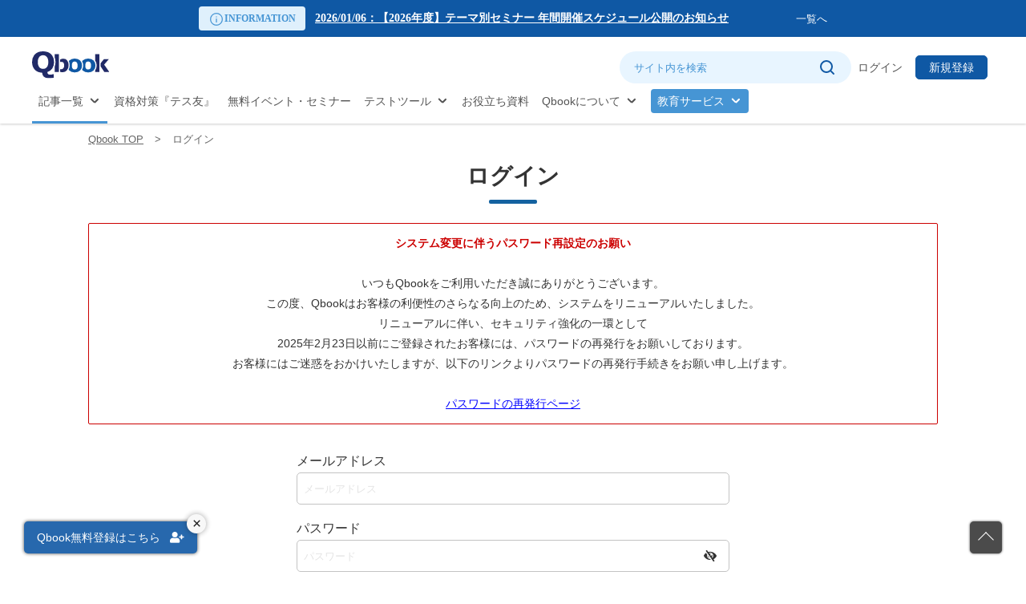

--- FILE ---
content_type: text/html; charset=UTF-8
request_url: https://www.qbook.jp/login/?return=https://www.qbook.jp/column/736.html
body_size: 11273
content:
<!-- PHP領域 -->

<!DOCTYPE html>
<html lang="ja">
<head>
<meta charset="UTF-8">
<meta name="viewport" content="width=device-width,initial-scale=1.0,minimum-scale=1.0">
<title>ログイン | Qbook</title>
<meta name="description" content="Qbookは、バルテス株式会社が運営するソフトウェア品質向上のためのプラットフォームです。ソフトウェア品質向上に役立つテストの知識や情報、仕事に必要となる様々な資料を提供してます。">
<meta name="Keywords" content="システム,ソフトウェア,テスト,ログイン,品質,第三者検証">
<meta name="author" content="バルテス・ホールディングス株式会社">
<link rel="canonical" href="https://www.qbook.jp/login/">
<meta property="og:site_name" content="ログイン | Qbook" />
<meta property="og:title" content="ログイン | Qbook" />
<meta property="og:description" content="Qbookは、バルテス株式会社が運営するソフトウェア品質向上のためのプラットフォームです。ソフトウェア品質向上に役立つテストの知識や情報、仕事に必要となる様々な資料を提供してます。">

<meta property="og:type" content="article" />

<meta property="og:url" content="https://www.qbook.jp/login/" />

<meta property="og:image" content="https://www.qbook.jp/common/images/ogp.jpg" />

<meta name="twitter:card" content="summary_large_image">
<meta name="twitter:site" content="https://www.qbook.jp/login/">

<meta name="twitter:image" content="https://www.qbook.jp/common/images/ogp.jpg">

<link rel="stylesheet" href="/assets/css/style.css?202601151833">
<link rel="stylesheet" href="/assets/css/qbookplus.css?202601151833">
<link media="print" rel="stylesheet" href="/assets/css/print.css?202601151833">
<link href="https://use.fontawesome.com/releases/v5.6.1/css/all.css" rel="stylesheet">
<link rel="stylesheet" type="text/css" href="https://cdnjs.cloudflare.com/ajax/libs/Modaal/0.4.4/css/modaal.min.css">
<script type="text/javascript" src="/assets/js/jquery-3.7.1.min.js"></script>
<script type="text/javascript" src="/assets/js/slick.js?202601151833"></script>
<script type="text/javascript" src="/assets/js/script.js?202601151833"></script>
<script type="text/javascript" src="/assets/js/stickyfill.min.js"></script>
<script type="text/javascript" src="/assets/js/focus-within-ie11-polyfill.js" defer></script>
<script src="https://cdnjs.cloudflare.com/ajax/libs/Modaal/0.4.4/js/modaal.min.js"></script>
<script src="https://cdn.jsdelivr.net/npm/dompurify@3.0.4/dist/purify.min.js"></script>



<link href="https://fonts.googleapis.com/css2?family=Oswald:wght@200;300;400;500&display=swap" rel="stylesheet">
<!-- ドメイン所有権 www.qbook.jp -->
<meta name="google-site-verification" content="4caXnnLVQozX1Md9G2Kb9_GDf5wSdhlMXgusePDYXUM" />

<!-- anti-flicker snippet -->
<style>.async-hide { opacity: 0 !important} </style>
<script>(function(a,s,y,n,c,h,i,d,e){s.className+=' '+y;h.start=1*new Date;
h.end=i=function(){s.className=s.className.replace(RegExp(' ?'+y),'')};
(a[n]=a[n]||[]).hide=h;setTimeout(function(){i();h.end=null},c);h.timeout=c;
})(window,document.documentElement,'async-hide','dataLayer',4000,
{'GTM-WRKJT3G':true});</script>
<!-- end anti-flicker snippet -->

<!-- Google Tag Manager -->
<script>(function(w,d,s,l,i){w[l]=w[l]||[];w[l].push({'gtm.start':
new Date().getTime(),event:'gtm.js'});var f=d.getElementsByTagName(s)[0],
j=d.createElement(s),dl=l!='dataLayer'?'&l='+l:'';j.async=true;j.src=
'https://www.googletagmanager.com/gtm.js?id='+i+dl;f.parentNode.insertBefore(j,f);
})(window,document,'script','dataLayer','GTM-MS4WDB2');</script>
<!-- End Google Tag Manager -->
</head>
<body>
<!-- Google Tag Manager (noscript) -->
<noscript><iframe src="https://www.googletagmanager.com/ns.html?id=GTM-MS4WDB2"
  height="0" width="0" style="display:none;visibility:hidden"></iframe></noscript>
<!-- End Google Tag Manager (noscript) -->

  <header class="header__area">
    <!-- スライドメニュー背景 -->
    <div class="bg slidetrigger" id="header__bg"></div>
    <div class="bg slidetrigger searchbg" id="header__search__bg"></div>
    <!-- お知らせバー -->
    
    <div class="header__news">
      
        <div class="topnews__area">
          <div class="topnews__box">
            <div class="topnews__sign">
              <img class="info__sign" src="/assets/img/icon-info.png" />
              <span>INFORMATION</span>
            </div>
            <ul class="https://www.qbook.jp/login/">
              
                
                  <!-- EndDateTimeが未設定時の表示処理 -->
                  <li>
                    <!-- 外部リンクが設定されていればそちらを優先 -->
                    
                      <!-- お知らせ内に本文があれば詳細画面へのリンクを表示 -->
                      
                        <a href="https://www.qbook.jp/news/2356.html">
                          <span>
                            2026/01/07：品質学習プラットフォーム「バルデミー」の新講座「テストマネージャー」を公開
                          </span>
                        </a>
                      
                    
                  </li>
                
              
                
                  <!-- EndDateTimeが未設定時の表示処理 -->
                  <li>
                    <!-- 外部リンクが設定されていればそちらを優先 -->
                    
                      <!-- お知らせ内に本文があれば詳細画面へのリンクを表示 -->
                      
                        <a href="https://www.qbook.jp/news/2353.html">
                          <span>
                            2026/01/06：【2026年度】テーマ別セミナー 年間開催スケジュール公開のお知らせ
                          </span>
                        </a>
                      
                    
                  </li>
                
              
                
                  <!-- EndDateTimeが未設定時の表示処理 -->
                  <li>
                    <!-- 外部リンクが設定されていればそちらを優先 -->
                    
                      <!-- お知らせ内に本文があれば詳細画面へのリンクを表示 -->
                      
                        <a href="https://www.qbook.jp/news/2314.html">
                          <span>
                            2025/12/11：Qbook 会員数4万人突破！＆サイトリニューアルのお知らせ
                          </span>
                        </a>
                      
                    
                  </li>
                
              
                
                  
                  
                
              
                
                  <!-- EndDateTimeが未設定時の表示処理 -->
                  <li>
                    <!-- 外部リンクが設定されていればそちらを優先 -->
                    
                      <!-- お知らせ内に本文があれば詳細画面へのリンクを表示 -->
                      
                        <a href="https://www.qbook.jp/news/2119.html">
                          <span>
                            2025/08/08：【重要】「テス友」システムメンテナンスのお知らせ
                          </span>
                        </a>
                      
                    
                  </li>
                
              
                
                  
                  
                
              
                
                  <!-- EndDateTimeが未設定時の表示処理 -->
                  <li>
                    <!-- 外部リンクが設定されていればそちらを優先 -->
                    
                      <!-- お知らせ内に本文があれば詳細画面へのリンクを表示 -->
                      
                        <a href="https://www.qbook.jp/news/2023.html">
                          <span>
                            2025/02/25：【重要】ログインパスワード再設定のお願い
                          </span>
                        </a>
                      
                    
                  </li>
                
              
                
                  <!-- EndDateTimeが未設定時の表示処理 -->
                  <li>
                    <!-- 外部リンクが設定されていればそちらを優先 -->
                    
                      <!-- お知らせ内に本文があれば詳細画面へのリンクを表示 -->
                      
                        <a href="https://www.qbook.jp/news/2032.html">
                          <span>
                            2025/02/19：【重要】システム変更に伴うメンテナンス作業のお知らせ
                          </span>
                        </a>
                      
                    
                  </li>
                
              
                
                  <!-- EndDateTimeが未設定時の表示処理 -->
                  <li>
                    <!-- 外部リンクが設定されていればそちらを優先 -->
                    
                      <!-- お知らせ内に本文があれば詳細画面へのリンクを表示 -->
                      
                        <a href="https://www.qbook.jp/news/2019.html">
                          <span>
                            2025/02/14：【お知らせ】「Qumias Plus」を復旧しました。
                          </span>
                        </a>
                      
                    
                  </li>
                
              
                
                  <!-- EndDateTimeが未設定時の表示処理 -->
                  <li>
                    <!-- 外部リンクが設定されていればそちらを優先 -->
                    
                      <!-- お知らせ内に本文があれば詳細画面へのリンクを表示 -->
                      
                        <a href="https://www.qbook.jp/news/2011.html">
                          <span>
                            2025/01/30：【お詫び】Qumias Plusにてシステム障害発生のお知らせ
                          </span>
                        </a>
                      
                    
                  </li>
                
              
            </ul>
            <a class="newslistlink" href="/news/">一覧へ</a>
          </div>
        </div>
      
    </div>
    <!-- ヘッダー領域 -->
    <div class="header__box">
      <div  class="header__box__top">        
        <div class="button slidetrigger" tabindex="0" id="button">
          <span class="icon__bar"></span>
          <span class="icon__bar"></span>
          <span class="icon__bar"></span>
        </div>
        <div class="qbooklogo__area">
          <a href="/">
            <div class="qbooklogo__logo">
              <img src="/assets/img/qbooklogo.svg" alt="Qbook">
            </div>
          </a>
        </div>
        <!-- 検索フォーム -->
        <div class="headerSearchFormWrapper pcOnly">
          <form class="headerSearchForm" id="headerSearchForm" action="/?search=">
            <div class="searchAreaWrapper">
              <div class="searchArea" id="searchbuttonPc">
                <input class="input" type="text" name="search" id="search" placeholder="サイト内を検索" autocomplete="off" />
                <button class="btn searchBtn__submit" type="submit"></button>
              </div>
            </div>
            <div class="topslide__searcharea searchOption">
              <div class="searchContainer">
                <p class="optionLabel">カテゴリで絞り込む</p>
                <div class="searchGenre">
                  <label>
                    <input type="checkbox" id="column" name="IncludeBlogs" value="9">
                    <span for="column">コラム・技術情報</span>
                  </label>
                  <label>
                    <input type="checkbox" id="education-service" name="IncludeBlogs" value="28,29,30,31">
                    <span for="education-service">教育サービス</span>
                  </label>
                  <label>
                    <input type="checkbox" id="event" name="IncludeBlogs" value="6">
                    <span for="event">無料イベント・セミナー</span>
                  </label>
                  <label>
                    <input type="checkbox" id="download" name="IncludeBlogs" value="7">
                    <span for="download">お役立ち資料</span>
                  </label>
                  <label>
                    <input type="checkbox" id="main" name="IncludeBlogs" value="1,33,35">
                    <span for="main">メインページ</span>
                  </label>
                </div>
              </div>
              <div class="searchContainer">
                <p class="optionLabel">トレンドワード</p>
                <div class="searchTrend">
                  
                  
                  
                    <button type="button" class="trendWord" onclick="headerSearchByTrendWord('ソフトウェア')">
                      ソフトウェア
                    </button>
                  
                    <button type="button" class="trendWord" onclick="headerSearchByTrendWord('ウイルス')">
                      ウイルス
                    </button>
                  
                    <button type="button" class="trendWord" onclick="headerSearchByTrendWord('UNIX')">
                      UNIX
                    </button>
                  
                    <button type="button" class="trendWord" onclick="headerSearchByTrendWord('API')">
                      API
                    </button>
                  
                    <button type="button" class="trendWord" onclick="headerSearchByTrendWord('テストドキュメント')">
                      テストドキュメント
                    </button>
                  
                    <button type="button" class="trendWord" onclick="headerSearchByTrendWord('AI')">
                      AI
                    </button>
                  
                    <button type="button" class="trendWord" onclick="headerSearchByTrendWord('テストツール')">
                      テストツール
                    </button>
                  
                    <button type="button" class="trendWord" onclick="headerSearchByTrendWord('Postman')">
                      Postman
                    </button>
                  
                </div>
              </div>
            </div>
          </form>
        </div>
        <div class="login__area">
          <div class="searchAreaFocus spOnly">
            <button class="searchbutton slidetrigger" id="searchbuttonSp" aria-label="サイト内検索"></button>
          </div>
          
                          <div class="leftbox">
                <a class="link -login" href="/login/?return=https://www.qbook.jp/login/">ログイン</a>
              </div>
              <div class="rightbox">
                <a class="link -signup" href="/signup/">新規登録</a>
              </div>
                      
        </div>
        
                  
      </div>
      <div  class="header__box__bottom">
        <!-- PC表示用ヘッダーメニュー -->
        <div class="navcontent__area">
          <ul class="navcontent__box">
            <li class="item column hover" id="articlelist"><a class="menu" href="/column/">記事一覧<div class="accordion__arrow"></div></a></li>
            <li class="item info-testomo"><a class="menu" href="/info-testomo/">資格対策『テス友』</a></li>
            <li class="item event"><a class="menu" href="/event/">無料イベント・セミナー</a></li>
            <li class="item test-tools hover" id="testtool"><a class="menu" href="/test-tools/">テストツール<div class="accordion__arrow"></div></a></li>
            <li class="item download"><a class="menu" href="/download/">お役立ち資料</a></li>
            <li class="item qbook hover" id="pbook"><a class="menu" href="/about/">Qbookについて<div class="accordion__arrow"></div></a></li>
            <li class="item education hover" id="education"><a class="menu" href="/education-service/">教育サービス<div class="accordion__arrow"></div></a></li>
          </ul>
        </div>
      </div>
    </div>
    <!-- ハンバーガーメニュー -->
    <div class="hamburger__area">
      <div id="hamburger__articlelist" class="articlelist hamburger__box">
        <div class="hamburger__top">
          記事一覧
          <a href="/column/"><div class="more__arrow"><div class="more__text">more</div></div></a>
        </div>
        <div class="hamburger__bottom">
          <div class="hamburger__bottom__box">
            <div class="hamburger__bottom__title"><a href="/column/column-info/">コラム<div class="hamburger__bottom__arrow"></div></a></div>
            <ul class="hamburger__bottom__list">
              <li class="hamburger__item"><div class="hamburger__point"></div><a href="/column/column-info/certification/">資格試験・対策</a></li>
              <li class="hamburger__item"><div class="hamburger__point"></div><a href="/column/column-info/interview/">インタビュー</a></li>
              <li class="hamburger__item"><div class="hamburger__point"></div><a href="/column/column-info/career/">仕事とスキル</a></li>
              <li class="hamburger__item"><div class="hamburger__point"></div><a href="/column/column-info/technology/">テクノロジー</a></li>
              <li class="hamburger__item"><div class="hamburger__point"></div><a href="/column/column-info/society-culture/">社会とカルチャー</a></li>
              <li class="hamburger__item"><div class="hamburger__point"></div><a href="/column/column-info/featured/">特集・連載</a></li>
            </ul>
          </div>
          <div class="hamburger__bottom__box">
            <div class="hamburger__bottom__title"><a href="/column/tech-info/">技術情報<div class="hamburger__bottom__arrow"></div></a></div>
            <ul class="hamburger__bottom__list">
              <li class="hamburger__item"><div class="hamburger__point"></div><a href="/column/tech-info/testing/">ソフトウェアテスト</a></li>
              <li class="hamburger__item"><div class="hamburger__point"></div><a href="/column/tech-info/development/">ソフトウェア開発</a></li>
              <li class="hamburger__item"><div class="hamburger__point"></div><a href="/column/tech-info/test-process/">テストプロセス</a></li>
              <li class="hamburger__item"><div class="hamburger__point"></div><a href="/column/tech-info/automation/">テスト自動化</a></li>
            </ul>
          </div>
          <div class="hamburger__bottom__box">
            <div class="hamburger__bottom__title"><a href="/writer/">執筆者・講師紹介<div class="hamburger__bottom__arrow"></div></a></div>
          </div>
        </div>
      </div>
      <div id="hamburger__testtool" class="testtool hamburger__box">
        <div class="hamburger__top">
          テストツール          
          <a href="/test-tools/"><div class="more__arrow"><div class="more__text">more</div></div></a>
        </div>
        <div class="hamburger__bottom">
          <div class="hamburger__bottom__box">
            <div class="hamburger__bottom__subtitle">テストケース生成ツール</div>
            <div class="hamburger__bottom__title"><a href="/test-tools/info-qumias/">Qumias Plus<div class="hamburger__bottom__arrow"></div></a></div>
          </div>
          <div class="hamburger__bottom__box">
            <div class="hamburger__bottom__subtitle">テスト自動化ツール</div>
            <div class="hamburger__bottom__title"><a href="https://service.valtes.co.jp/t-dash/" target="_blank" rel="noopener noreferrer">T-DASH<img src="/assets/img/ico--linkwindow.png"></a></div>
          </div>
          <div class="hamburger__bottom__box">
            <div class="hamburger__bottom__subtitle">実機テストのクラウドサービス</div>
            <div class="hamburger__bottom__title"><a href="https://service.valtes.co.jp/anytest/" target="_blank" rel="noopener noreferrer">AnyTest<img src="/assets/img/ico--linkwindow.png"></a></div>
          </div>
          <div class="hamburger__bottom__box">
            <div class="hamburger__bottom__subtitle">テスト管理ツール</div>
            <div class="hamburger__bottom__title"><a href="https://service.valtes.co.jp/qualitytracker/" target="_blank" rel="noopener noreferrer">QualityTracker<img src="/assets/img/ico--linkwindow.png"></a></div>
          </div>
        </div>
        <div class="hamburger__bottom">
          <div class="hamburger__bottom__box">
            <div class="hamburger__bottom__subtitle">生成AIテスト設計ツール</div>
            <div class="hamburger__bottom__title">
              <a href="https://service.valtes.co.jp/s-test/service/test-scape/?utm_source=qbook&utm_medium=banner&utm_campaign=tool_promotion20251208_ts" target="_blank" rel="noopener noreferrer">
                TestScape<img src="/assets/img/ico--linkwindow.png">
              </a>
            </div>
          </div>
          <div class="hamburger__bottom__box">
            <div class="hamburger__bottom__subtitle">AI仕様書インスペクションツール</div>
            <div class="hamburger__bottom__title">
              <a href="https://service.valtes.co.jp/s-test/service/quint-spect/?utm_source=qbook&utm_medium=banner&utm_campaign=tool_promotion20251208_qs" target="_blank" rel="noopener noreferrer">
                QuintSpect<img src="/assets/img/ico--linkwindow.png">
              </a>
            </div>
          </div>
        </div>
      </div>
      <div id="hamburger__pbook" class="pbook hamburger__box">
        <div class="hamburger__top">Qbookについて</div>
        <div class="hamburger__bottom">
          <div class="hamburger__bottom__box">
            <div class="hamburger__bottom__title"><a href="/about/">Qbookとは<div class="hamburger__bottom__arrow"></div></a></div>
          </div>
          <div class="hamburger__bottom__box">
            <div class="hamburger__bottom__title"><a href="/news/">お知らせ<div class="hamburger__bottom__arrow"></div></a></div>
          </div>
        </div>
      </div>
      <div id="hamburger__education" class="education hamburger__box">
        <div class="hamburger__top">
          教育サービス          
          <a href="/education-service/"><div class="more__arrow"><div class="more__text">more</div></div></a>
        </div>
        <div class="hamburger__bottom">
          <div class="hamburger__bottom__box">
            <div class="hamburger__bottom__title"><a href="/education-service/open-seminar/">テーマ別セミナー<div class="hamburger__bottom__arrow"></div></a></div>
            <ul class="hamburger__bottom__list">
              <li class="hamburger__item"><div class="hamburger__point"></div>
                <a href="/education-service/open-seminar/?mode=theme#theme-1">初心者向け講座</a>
              </li>
              <li class="hamburger__item"><div class="hamburger__point"></div>
                <a href="/education-service/open-seminar/?mode=theme#theme-2">実務経験者向け講座</a>
              </li>
              <li class="hamburger__item"><div class="hamburger__point"></div>
                <a href="/education-service/open-seminar/?mode=theme#theme-3">リーダー向け講座</a>
              </li>
              <li class="hamburger__item"><div class="hamburger__point"></div>
                <a href="/education-service/open-seminar/#dateBtn">日程から探す</a>
              </li>
            </ul>
          </div>
          <div class="hamburger__bottom__box customSeminars">
            <div class="hamburger__bottom__title"><a href="/education-service/enterprise-seminar/">カスタムセミナー<div class="hamburger__bottom__arrow"></div></a></div>
            <ul class="hamburger__bottom__list">
              <li class="hamburger__item"><div class="hamburger__point"></div><a href="/education-service/enterprise-seminar/#categorie-basic">基礎・総合</a></li>
              <li class="hamburger__item"><div class="hamburger__point"></div><a href="/education-service/enterprise-seminar/#categorie-introduction">テスト入門</a></li>
              <li class="hamburger__item"><div class="hamburger__point"></div><a href="/education-service/enterprise-seminar/#categorie-plan">テスト計画・設計</a></li>
              <li class="hamburger__item"><div class="hamburger__point"></div><a href="/education-service/enterprise-seminar/#categorie-specialty">専門分野</a></li>
              <li class="hamburger__item"><div class="hamburger__point"></div><a href="/education-service/enterprise-seminar/#categorie-auto">自動化</a></li>
              <li class="hamburger__item"><div class="hamburger__point"></div><a href="/education-service/enterprise-seminar/#categorie-agile">アジャイル</a></li>
              <li class="hamburger__item"><div class="hamburger__point"></div><a href="/education-service/enterprise-seminar/#categorie-manage">マネジメント</a></li>
              <li class="hamburger__item"><div class="hamburger__point"></div><a href="/education-service/enterprise-seminar/#categorie-analysis">分析</a></li>
              <li class="hamburger__item"><div class="hamburger__point"></div><a href="/education-service/enterprise-seminar/#categorie-qualification">JSTQB<sup>®</sup>試験対策</a></li>
            </ul>
          </div>
          <div class="hamburger__bottom__box">
            <div class="hamburger__bottom__title"><a href="/education-service/e-learning/">eラーニング<div class="hamburger__bottom__arrow"></div></a></div>
            <ul class="hamburger__bottom__list">
              <li class="hamburger__item"><div class="hamburger__point"></div><a href="/education-service/e-learning/#JSTQB® Foundation Level 試験対策">JSTQB<sup>®</sup> FL 試験対策</a></li>
              <li class="hamburger__item"><div class="hamburger__point"></div><a href="/education-service/e-learning/#JSTQB® Advanced Level 試験対策">JSTQB<sup>®</sup> AL 試験対策</a></li>
              <li class="hamburger__item"><div class="hamburger__point"></div><a href="/education-service/e-learning/#eラーニングの無料お試し版">無料お試し版</a></li>
              <li class="hamburger__item"><div class="hamburger__point"></div><a href="/education-service/e-learning/#ソフトウェア品質セミナー">ソフトウェア品質</a></li>
            </ul>
          </div>
          <div class="hamburger__bottom__box">
            <div class="hamburger__bottom__subtitle">品質学習プラットフォーム</div>
            <div class="hamburger__bottom__title">
              <a href="https://service.valtes.co.jp/valdemy/" target="_blank" rel="noopener noreferrer">
                バルデミー<img src="/assets/img/ico--linkwindow.png">
              </a>
            </div>
            <div class="hamburger__bottom__title">
              <a href="/writer/">
                執筆者・講師紹介<div class="hamburger__bottom__arrow"></div>
              </a>
            </div>
            <div class="hamburger__bottom__title">
              <a href="/education-service/quintee/">
                QUINTEEとは<div class="hamburger__bottom__arrow"></div>
              </a>
            </div>
            <!-- To Do: 導入事例は集まってきてから表示 -->
            <!-- <div class="hamburger__bottom__title">
              <a href="#">
                導入事例<div class="hamburger__bottom__arrow"></div>
              </a>
            </div> -->
          </div>
          </div>
        </div>
      </div>
    </div>
    <div class="sp__hamburger__area">
      <ul class="hamburger__box">
        <li class="item hover column">
          <p class="menu">記事一覧</p>
          <ul class="hamcontent__child">
            <li class="hamcontent__column">
              <a class="link column" href="/column/">記事一覧TOP</a>
              <a class="link column__info" href="/column/column-info/">コラム</a>
              <a class="link tech__info" href="/column/tech-info/">技術情報</a>
              <a class="link column__writer" href="/writer/">執筆者・講師紹介</a>
            </li>
          </ul>
        </li>
        <li class="item info-testomo">
          <a class="menu" href="/info-testomo/">資格対策『テス友』</a>
        </li>
        <li class="item event">
          <a class="menu" href="/event/">無料イベント・セミナー</a>
        </li>
        <li class="item hover testtool">
          <p class="menu">テストツール</p>
          <ul class="hamcontent__child">
            <li class="hamcontent__column">
              <a class="link" href="/test-tools/">テストツール一覧</a>
              <a class="link info-qumias" href="/info-qumias/">Qumias Plus</a>
              <a class="link tdash" href="https://service.valtes.co.jp/t-dash/" target="_blank" rel="noopener">T-DASH
                <p class="blankicon">
                  <svg version="1.1" id="_x32_" viewBox="0 0 512 512">
                    <title>外部サイトへ遷移します</title>
                    <g>
                      <path class="st0" d="M96,0v416h416V0H96z M472,376H136V40h336V376z"></path>
                      <polygon class="st0" points="40,472 40,296 40,136 40,96 0,96 0,512 416,512 416,472 376,472 	"></polygon>
                      <polygon class="st0" points="232.812,312.829 350.671,194.969 350.671,279.766 390.671,279.766 390.671,126.688 237.594,126.688
                        237.594,166.688 322.39,166.688 204.531,284.547 	"></polygon>
                    </g>
                  </svg>
                </p>
              </a>
              <a class="link anytest" href="https://service.valtes.co.jp/anytest/" target="_blank" rel="noopener">AnyTest
                <p class="blankicon">
                  <svg version="1.1" id="_x32_" viewBox="0 0 512 512">
                    <title>外部サイトへ遷移します</title>
                    <g>
                      <path class="st0" d="M96,0v416h416V0H96z M472,376H136V40h336V376z"></path>
                      <polygon class="st0" points="40,472 40,296 40,136 40,96 0,96 0,512 416,512 416,472 376,472 	"></polygon>
                      <polygon class="st0" points="232.812,312.829 350.671,194.969 350.671,279.766 390.671,279.766 390.671,126.688 237.594,126.688
                        237.594,166.688 322.39,166.688 204.531,284.547 	"></polygon>
                    </g>
                  </svg>
                </p>
              </a>
              <a class="link qualitytracker" href="https://service.valtes.co.jp/qualitytracker/" target="_blank" rel="noopener">QualityTracker
                <p class="blankicon">
                  <svg version="1.1" id="_x32_" viewBox="0 0 512 512">
                    <title>外部サイトへ遷移します</title>
                    <g>
                      <path class="st0" d="M96,0v416h416V0H96z M472,376H136V40h336V376z"></path>
                      <polygon class="st0" points="40,472 40,296 40,136 40,96 0,96 0,512 416,512 416,472 376,472 	"></polygon>
                      <polygon class="st0" points="232.812,312.829 350.671,194.969 350.671,279.766 390.671,279.766 390.671,126.688 237.594,126.688
                        237.594,166.688 322.39,166.688 204.531,284.547 	"></polygon>
                    </g>
                  </svg>
                </p>
              </a>
            <a class="link qualitytracker" href="https://service.valtes.co.jp/s-test/service/test-scape/?utm_source=qbook&utm_medium=banner&utm_campaign=tool_promotion20251208_ts" target="_blank" rel="noopener">TestScape
                <p class="blankicon">
                  <svg version="1.1" id="_x32_" viewBox="0 0 512 512">
                    <title>外部サイトへ遷移します</title>
                    <g>
                      <path class="st0" d="M96,0v416h416V0H96z M472,376H136V40h336V376z"></path>
                      <polygon class="st0" points="40,472 40,296 40,136 40,96 0,96 0,512 416,512 416,472 376,472 	"></polygon>
                      <polygon class="st0" points="232.812,312.829 350.671,194.969 350.671,279.766 390.671,279.766 390.671,126.688 237.594,126.688
                        237.594,166.688 322.39,166.688 204.531,284.547 	"></polygon>
                    </g>
                  </svg>
                </p>
              </a>
              <a class="link qualitytracker" href="https://service.valtes.co.jp/s-test/service/quint-spect/?utm_source=qbook&utm_medium=banner&utm_campaign=tool_promotion20251208_qs" target="_blank" rel="noopener">QuintSpect
                <p class="blankicon">
                  <svg version="1.1" id="_x32_" viewBox="0 0 512 512">
                    <title>外部サイトへ遷移します</title>
                    <g>
                      <path class="st0" d="M96,0v416h416V0H96z M472,376H136V40h336V376z"></path>
                      <polygon class="st0" points="40,472 40,296 40,136 40,96 0,96 0,512 416,512 416,472 376,472 	"></polygon>
                      <polygon class="st0" points="232.812,312.829 350.671,194.969 350.671,279.766 390.671,279.766 390.671,126.688 237.594,126.688
                        237.594,166.688 322.39,166.688 204.531,284.547 	"></polygon>
                    </g>
                  </svg>
                </p>
              </a>
            </li>
          </ul>
        </li>
        <li class="item download"><a class="menu" href="/download/">お役立ち資料</a></li>
        <li class="item hover else"><p class="menu">Qbookについて</p>
          <ul class="hamcontent__child">
            <li class="hamcontent__column">
              <a class="link about" href="/about/">Qbookとは</a>
              <a class="link news" href="/news/">お知らせ</a>
            </li>
          </ul>
        </li>
        <li class="item hover education"><p class="menu">教育サービス</p>
          <ul class="hamcontent__child">
            <li class="hamcontent__column">
              <a class="link" href="/education-service/">教育サービスTOP</a>
              <a class="link" href="/education-service/open-seminar/">テーマ別セミナー</a>
              <a class="link" href="/education-service/enterprise-seminar/">カスタムセミナー</a>
              <a class="link" href="/education-service/e-learning/">eラーニング</a>
              <a class="link recruit" target="_blank" rel="noopener" href="https://service.valtes.co.jp/valdemy/">バルデミー
                <p class="blankicon">
                  <svg version="1.1" id="_x32_" viewBox="0 0 512 512">
                    <title>外部サイトへ遷移します</title>
                    <g>
                      <path class="st0" d="M96,0v416h416V0H96z M472,376H136V40h336V376z"></path>
                      <polygon class="st0" points="40,472 40,296 40,136 40,96 0,96 0,512 416,512 416,472 376,472 	"></polygon>
                      <polygon class="st0" points="232.812,312.829 350.671,194.969 350.671,279.766 390.671,279.766 390.671,126.688 237.594,126.688
                        237.594,166.688 322.39,166.688 204.531,284.547 	"></polygon>
                    </g>
                  </svg>
                </p>
              </a>
              <a class="link" href="/writer/">執筆者・講師紹介</a>
              <a class="link" href="/education-service/quintee/">QUINTEEとは</a>
              <!-- To Do: 導入事例は集まってきてから表示 -->
              <!-- <a class="link" href="#">導入事例</a> -->
            </li>
          </ul>
        </li>
      </ul>
      <div class="hamburger__iconbox">
        <a class="hamburger__snsicon" href="https://www.facebook.com/qbook.jp/" target="_blank"><img src="/assets/img/f_logo_RGB-Blue_58.png" alt="Facebook"></a>
        <a class="hamburger__snsicon x" href="https://twitter.com/qbook_valtes" target="_blank"><img src="/assets/img/xicon.png" alt="x"></a>
      </div>
    </div>
  </header>
  <!-- /Header -->
  <!-- 操作完了ダイアログ -->
  <div class="actionmessage"></div>
<script>
  // お知らせバー　スライダー制御
  $('.topnews__area ul').slick({
    autoplay: true,
    autoplaySpeed: 5000,
    dots: false,
    vertical: true,
    verticalSwiping: true,
    arrows: false
  });

  const articleList = document.getElementById("hamburger__articlelist");
  const testTool = document.getElementById("hamburger__testtool");
  const pBook = document.getElementById("hamburger__pbook");
  const education = document.getElementById("hamburger__education");
  const megamenuList = {
    articlelist: articleList,
    testtool: testTool,
    pbook: pBook,
    education: education
  };

  // PCメガメニュー　表示制御
  $(function() {
    function showhamburgerArea(targetId) {
      $('.item').removeClass('active');
      $('#' + targetId).addClass('active');
      for (const id in megamenuList) {
        if (id === targetId) {
          megamenuList[id].style.display = 'flex';
        } else {
          megamenuList[id].style.display = 'none';
        }
      }
      $('.hamburger__area').addClass('active');
      $('.header__area .bg').addClass('active');
      $('.header__box').addClass('active');
      $('.topslide__area').removeClass('active');
    }
    function hidehamburgerArea() {
      $('.item').removeClass('active');
      $('.hamburger__area').removeClass('active');
      $('.header__area .bg').removeClass('active');
      $('.header__box').removeClass('active');
      $('.item').removeClass('active');
    }
    $(document).on('mouseenter', '#articlelist', function() {
      showhamburgerArea('articlelist');
    });
    $(document).on('mouseleave', '#articlelist', function() {
      setTimeout(function() {
        if (!$('#hamburger__articlelist:hover').length) {
          hidehamburgerArea();
        }
        // カーソルが #hamburger__articlelist にある場合は何もしない
      }, 100); // 100ms の遅延でカーソル移動を判定
    });
    $(document).on('mouseenter', '#testtool', function() {
      showhamburgerArea('testtool');
    });
    $(document).on('mouseleave', '#testtool', function() {
      setTimeout(function() {
        if (!$('#hamburger__testtool:hover').length) {
          hidehamburgerArea();
        }
        // カーソルが #hamburger__testtool にある場合は何もしない
      }, 100); // 100ms の遅延でカーソル移動を判定
    });
    $(document).on('mouseenter', '#pbook', function() {
      showhamburgerArea('pbook');
    });
    $(document).on('mouseleave', '#pbook', function() {
      setTimeout(function() {
        if (!$('#hamburger__pbook:hover').length && !$('#education:hover').length) {
          hidehamburgerArea();
        }
        // カーソルが #hamburger__pbook または #education にある場合は何もしない
      }, 100); 
    });
    $(document).on('mouseenter', '#education', function() {
      showhamburgerArea('education');
    });
    $(document).on('mouseleave', '#education', function() {
      setTimeout(function() {
        if (!$('#hamburger__education:hover').length && !$('#pbook:hover').length) {
          hidehamburgerArea();
        }
        // カーソルが #hamburger__education または #pbook にある場合は何もしない
      }, 100); 
    });
    $(document).on('mouseleave', '.hamburger__area', function() {
      hidehamburgerArea();
    });

  // SPハンバーガーメニューをクリックした時の動作
  $(document).on('click', '#button', function() {
    if ($('.sp__hamburger__area').hasClass('active')) {
      $('.sp__hamburger__area').removeClass('active');
      $('.header__area .bg').removeClass('active');
      $('.header__box').removeClass('active');
      $('.topslide__searcharea').removeClass('active');
    } else {
      $('.sp__hamburger__area').addClass('active');
      $('.header__area .bg').addClass('active');
      $('.header__box').addClass('active');
      $('.topslide__searcharea').removeClass('active');
    }
  });

  // 検索フォームの表示なし⇒ありへ切り替える処理（PC版）
  $(document).on('click', '#searchbuttonPc', function(){
    if (!$('.topslide__searcharea').hasClass('active')) {
      $('.topslide__searcharea').addClass('active');
      $('#header__search__bg').addClass('active');
      $('#header__bg').removeClass('active');
      $('.hamburger__area').removeClass('active');
      $('.header__box').removeClass('active');
    }
  });

  // 検索フォームの表示なし⇒ありへ切り替える処理（SP版）
  $(document).on('click', '#searchbuttonSp', function(){
    if (!$('.headerSearchFormWrapper').hasClass('active')) {
      $('.headerSearchFormWrapper').addClass('active');
      $('.topslide__searcharea').addClass('active');
      $('#header__search__bg').addClass('active');
      $('#header__bg').removeClass('active');
      $('.hamburger__area').removeClass('active');
      $('.header__box').removeClass('active');
      $('.item').removeClass('active');
    }
  });

  // グレー背景をクリックした時の動作
  $(document).on('click', '#header__bg', function(){
    $('.sp__hamburger__area').removeClass('active');
    $('.hamburger__area').removeClass('active');
    $('.topslide__searcharea').removeClass('active');
    $('.header__area .bg').removeClass('active');
    $('.header__box').removeClass('active');
    $('.item').removeClass('active');
  });

  $(document).on('click', '#header__search__bg', function(){
    $('.sp__hamburger__area').removeClass('active');
    $('.hamburger__area').removeClass('active');
    $('.headerSearchFormWrapper').removeClass('active');
    $('.topslide__searcharea').removeClass('active');
    $('.header__area .bg').removeClass('active');
    $('.header__box').removeClass('active');
    $('.item').removeClass('active');
  });

  //アコーディオンをクリックした時の動作
  $(document).on('click', '.sp__hamburger__area .hamburger__box .item.hover .menu', function() {
    var findElm = $(this).next(".hamcontent__child");
    $(findElm).slideToggle();
    var parentElm = $(this).parent(".sp__hamburger__area .hamburger__box .item.hover");

    if($(parentElm).hasClass('close')){
      $(parentElm).removeClass('close');
    }else{
      $(parentElm).addClass('close');
    }
  });

  // 検索ジャンル未選択時に全てのジャンルを検索対象にする
  $("#headerSearchForm").submit(function() {
    if ($('#headerSearchForm .searchGenre input[type=checkbox]:checked').length == 0) {
      $("<input>",{
        type:"hidden",
        id:"all",
        name:"IncludeBlogs",
        value:"all"
      }).appendTo("#headerSearchForm");
    }
  });

  // ユーザー操作完了時のパラメータが存在した場合にダイアログを生成して表示する
  let urlParams = new URL(window.location.href).searchParams;
  if (urlParams.has('action')) {
    let actionParam = urlParams.get('action');
    var actionMessage;
    switch (actionParam) {
      case "changeprofile":
        actionMessage = "アカウント情報の変更が完了しました。";
        break;
      case 'changemail':
        actionMessage = "メールアドレスの変更が完了しました。";
        break;
      case 'unsubscribe':
        actionMessage = "退会手続きが完了しました。";
        break;
      case 'changepass':
        actionMessage = "パスワードの変更が完了しました。";
        break;
      case 'login':
        actionMessage = "ログインしました。";
        break;
      case 'logout':
        actionMessage = "ログアウトしました。";
        break;
    }
    $('div.actionmessage').text(actionMessage);
    $('div.actionmessage').addClass('active');
    setTimeout(function(){
      $('div.actionmessage').removeClass('active');
    },3000);
  }
});
// トレンドワードを押下した際の検索処理
function headerSearchByTrendWord(trendWord) {
  // テキストボックスの検索キーワードを無効化
  $('#search').prop('disabled', true);

  // トレンドワードを、検索パラメータに設定
  $('<input>').attr({
    type: 'hidden',
    name: 'search',
    value: trendWord
  }).prependTo('#headerSearchForm');

  // フォーム送信
  $('#headerSearchForm').submit();
}
</script>
<style>
.actionmessage {
  z-index: 1000;
  position: fixed;
  top: 78px;
  left: 50%;
  transition: all 0.6s;
  transform: translateX(-50%);
  background-color: #75e68de6;
  box-shadow: 0px 2px 8px rgb(38 38 38 / 37%);
  text-align: center;
  color: #007519;
  visibility: hidden;
  opacity: 0;
}

.actionmessage.active {
  visibility: visible;
  opacity: 1;
  padding: 16px 24px;
}

@media screen and (max-width: 767px) {
  .actionmessage {
    width: 80%;
  }
}
</style>

  



  <div class="breadCrumb">
  <div class="inner">
    <ul class="breadCrumb__list">
      
        
        
      
        
        
      

      
      

      
        
        
        
        
          <li class="item">
            <a href="/">Qbook TOP</a>
          </li>
          
        
      
        
        
        
        
          <li class="item">
            <span>ログイン</span>
          </li>
        
      
    </ul>
  </div>
</div>



  <section class="new_banner_title">
    <div class="inner">
      <h1 class="pageTitle"><span class="pageTitle__text">ログイン</span></h1>
    </div>
  </section>


<!-- 本文 -->
<main class="main__cont">
<section class="signup__area">
<div class="inner">
<!-- システム変更移行のお知らせ -->
<div class="info_area">
<h1 class="info_title" style="color: #c00;">システム変更に伴うパスワード再設定のお願い</h1>
</br>
<p class="info_message" style="color: #333;">
いつもQbookをご利用いただき誠にありがとうございます。</br>
この度、Qbookはお客様の利便性のさらなる向上のため、システムをリニューアルいたしました。</br>
リニューアルに伴い、セキュリティ強化の一環として</br>
2025年2月23日以前にご登録されたお客様には、パスワードの再発行をお願いしております。</br>
お客様にはご迷惑をおかけいたしますが、以下のリンクよりパスワードの再発行手続きをお願い申し上げます。</br>
</p>
</br>
<p class="text"><a class="link__text" href="/pass-reset/">パスワードの再発行ページ</a></p>
</div>
<form class="input__form" action="/login/?return=https://www.qbook.jp/column/736.html" method="post">
<div class="signup__form">
<div class="signup__box login__area">
<label for="mail">メールアドレス</label>
<div class="signup__password__area">
<input class="signup__input__password" type="text" maxlength="64" id="mail" placeholder="メールアドレス" name="mail">
</div>
</div>
<div class="signup__box login__area">
<label for="password">パスワード</label>
<div class="signup__password__area">
<input class="signup__input__password" type="password" minlength="8" maxlength="32" id="password" placeholder="パスワード" name="password">
<span id="buttonEye" class="fa fa-eye-slash" onclick="pushHideButton()"></span>
</div>
</div>
<input type="hidden" name="token" value="24d8fc7e23f4188ff00aa32a2d4a8c0c941429f52ed5934bf3f239e5a7b6089b">
<input type="hidden" name="return_url" value="https://www.qbook.jp/column/736.html">
<div class="loginlinkbox">
<input type="submit" class="squareButton" id="login__submit" value="ログイン">
<p class="text"><a class="link__text" href="/pass-reset/">ログイン情報をお忘れの場合はこちら</a></p>
</div>
</div>
</form>
</div>
<div class="signupMeritBannerArea">
	<div class="signupMeritBannerInner">
		<h2>Qbookだけのお役立ちコンテンツを公開</h2>
		<p>ソフトウェアの品質やセキュリティなど、業務に役立つコンテンツやすぐに使えるテンプレートなどが無料でご利用いただけます</p>
		<div class="contentsArea">
			<div class="contestBox">
				<div class="imgArea">
					<img src="/assets/img/merittestomo.svg" />
				</div>
				<p>ソフトウェアテスト資格対策<br>「テス友」が無料で利用可能</p>
			</div>
			<div class="contestBox">
				<div class="imgArea">
					<img src="/assets/img/meritdownload.svg" />
				</div>
				<p>テスト業務に役立つテンプレートや<br>「基本のき」シリーズを閲覧可能</p>
			</div>
			<div class="contestBox">
				<div class="imgArea">
					<img src="/assets/img/meritcolumn.svg" />
				</div>
				<p>イベント情報やインタビューなど<br>業界の最新情報がメルマガで届く</p>
			</div>
		</div>
		
			<a class="signupLink" href="/signup/">無料登録はこちら</a>
			<span><a class="subLink" href="/terms/">利用規約</a>・<a class="subLink" href="https://www.valtes-hd.co.jp/privacy/">プライバシーポリシー</a>について</span>
		
	</div>
</div>
</section>
</main>

<!-- Footer -->
<footer class="footer" id="footer">
  <div class="footerbutton__area">
    <div class="footerbutton__inner">
      <div class="footer__logoarea">
        <div class="footer__logobox">
          <div class="qbooklogo__logo">
            <img src="/assets/img/qbooklogowhite.svg" alt="Qbook">
          </div>
          <div class="qbooklogo__about">
            <img src="/assets/img/qbookaboutwhite.svg" alt="QbookAbout">
          </div>
        </div>
      </div>
      <div class="footer__buttonbox">
        <a class="footer__largebutton" href="https://forms.office.com/r/ex175iBpMJ" target="_blank" rel="noopener">
          サイトに関するお問い合わせ
        </a>
        <a class="footer__largebutton" href="https://service.valtes.co.jp/s-test/contact/">
          テストに関するご相談・お見積り
        </a>
        <a class="footer__largebutton" href="/about/">
          もっと詳しく知る
        </a>
      </div>
      <div class="footer__text">
        <p>ソフトウェア品質に関するポータルサイトです。ソフトウェアの品質やテストに関するオリジナルコンテンツの提供を通じて、ソフトウェアの品質向上に貢献することを目指しています。</p>
      </div>
    </div>
  </div>
  <div class="footer__area inner">
    <div class="footer__box">
      <p class="footer__head"><a class="footer__link" href="/column/">記事一覧</a></p>
      <ul class="footer__list">
        <li class="footer__child"><a class="footer__link" href="/column/column-info/">コラム</a></li>
        <li class="footer__child"><a class="footer__link" href="/column/tech-info/">技術情報</a></li>
        <li class="footer__child"><a class="footer__link" href="/writer/">執筆者・講師紹介</a></li>
      </ul>
    </div>
    <div class="footer__box">
      <p class="footer__head"><a class="footer__link" href="/event/">無料イベント・セミナー</a></p>
    </div>
    <div class="footer__box">
      <p class="footer__head"><a class="footer__link" href="/info-testomo/">テス友について</a></p>
      <ul class="footer__list">
        <li class="footer__child">
          <a class="footer__link" href="/testomo/" onclick="window.open('/testomo/?exam_type=jstqb', 'testomo', 'width=396,height=704'); return false;">JSTQB対策
            <p class="new_tab">
              <svg version="1.1" id="_x32_" viewBox="0 0 512 512">
                <title>外部サイトへ遷移します</title>
                <g>
                  <path class="st0" d="M96,0v416h416V0H96z M472,376H136V40h336V376z"></path>
                  <polygon class="st0" points="40,472 40,296 40,136 40,96 0,96 0,512 416,512 416,472 376,472 	"></polygon>
                  <polygon class="st0" points="232.812,312.829 350.671,194.969 350.671,279.766 390.671,279.766 390.671,126.688 237.594,126.688
                    237.594,166.688 322.39,166.688 204.531,284.547 	"></polygon>
                </g>
              </svg>
            </p>
          </a>
        </li>
        <li class="footer__child">
          <a class="footer__link" href="/testomo/" onclick="window.open('/testomo/?exam_type=jcsqe', 'testomo', 'width=396,height=704'); return false;">JCSQE対策
            <p class="new_tab">
              <svg version="1.1" id="_x32_" viewBox="0 0 512 512">
                <title>外部サイトへ遷移します</title>
                <g>
                  <path class="st0" d="M96,0v416h416V0H96z M472,376H136V40h336V376z"></path>
                  <polygon class="st0" points="40,472 40,296 40,136 40,96 0,96 0,512 416,512 416,472 376,472 	"></polygon>
                  <polygon class="st0" points="232.812,312.829 350.671,194.969 350.671,279.766 390.671,279.766 390.671,126.688 237.594,126.688
                    237.594,166.688 322.39,166.688 204.531,284.547 	"></polygon>
                </g>
              </svg>
            </p>
          </a>
        </li>
        <li class="footer__child">
          <a class="footer__link" href="/testomo/" onclick="window.open('/testomo/?exam_type=ivec', 'testomo', 'width=396,height=704'); return false;">IVEC対策
            <p class="new_tab">
              <svg version="1.1" id="_x32_" viewBox="0 0 512 512">
                <title>外部サイトへ遷移します</title>
                <g>
                  <path class="st0" d="M96,0v416h416V0H96z M472,376H136V40h336V376z"></path>
                  <polygon class="st0" points="40,472 40,296 40,136 40,96 0,96 0,512 416,512 416,472 376,472 	"></polygon>
                  <polygon class="st0" points="232.812,312.829 350.671,194.969 350.671,279.766 390.671,279.766 390.671,126.688 237.594,126.688
                    237.594,166.688 322.39,166.688 204.531,284.547 	"></polygon>
                </g>
              </svg>
            </p>
          </a>
        </li>
      </ul>
    </div>
    <div class="footer__box">
      <p class="footer__head"><a class="footer__link" href="/education-service/e-learning/">eラーニング</a></p>
    </div>
    <div class="footer__box">
      <p class="footer__head"><a class="footer__link" href="/test-tools/">テストツール</a></p>
      <ul class="footer__list">
        <li class="footer__child"><a class="footer__link" href="/test-tools/info-qumias/">Qumias Plus</a></li>
        <li class="footer__child">
          <a class="footer__link" href="https://service.valtes.co.jp/t-dash/" target="_blank" rel="noopener">T-DASH
            <p class="new_tab">
              <svg version="1.1" id="_x32_" viewBox="0 0 512 512">
                <title>外部サイトへ遷移します</title>
                <g>
                  <path class="st0" d="M96,0v416h416V0H96z M472,376H136V40h336V376z"></path>
                  <polygon class="st0" points="40,472 40,296 40,136 40,96 0,96 0,512 416,512 416,472 376,472 	"></polygon>
                  <polygon class="st0" points="232.812,312.829 350.671,194.969 350.671,279.766 390.671,279.766 390.671,126.688 237.594,126.688
                    237.594,166.688 322.39,166.688 204.531,284.547 	"></polygon>
                </g>
              </svg>
            </p>
          </a>
        </li>
        <li class="footer__child">
          <a class="footer__link" href="https://service.valtes.co.jp/anytest/" target="_blank" rel="noopener">AnyTest
            <p class="new_tab">
              <svg version="1.1" id="_x32_" viewBox="0 0 512 512">
                <title>外部サイトへ遷移します</title>
                <g>
                  <path class="st0" d="M96,0v416h416V0H96z M472,376H136V40h336V376z"></path>
                  <polygon class="st0" points="40,472 40,296 40,136 40,96 0,96 0,512 416,512 416,472 376,472 	"></polygon>
                  <polygon class="st0" points="232.812,312.829 350.671,194.969 350.671,279.766 390.671,279.766 390.671,126.688 237.594,126.688
                    237.594,166.688 322.39,166.688 204.531,284.547 	"></polygon>
                </g>
              </svg>
            </p>
          </a>
        </li>
        <li class="footer__child">
          <a class="footer__link" href="https://service.valtes.co.jp/qualitytracker/" target="_blank" rel="noopener">QualityTracker
            <p class="new_tab">
              <svg version="1.1" id="_x32_" viewBox="0 0 512 512">
                <title>外部サイトへ遷移します</title>
                <g>
                  <path class="st0" d="M96,0v416h416V0H96z M472,376H136V40h336V376z"></path>
                  <polygon class="st0" points="40,472 40,296 40,136 40,96 0,96 0,512 416,512 416,472 376,472 	"></polygon>
                  <polygon class="st0" points="232.812,312.829 350.671,194.969 350.671,279.766 390.671,279.766 390.671,126.688 237.594,126.688
                    237.594,166.688 322.39,166.688 204.531,284.547 	"></polygon>
                </g>
              </svg>
            </p>
          </a>
        </li>
      <li class="footer__child">
          <a class="footer__link" href="https://service.valtes.co.jp/s-test/service/test-scape/?utm_source=qbook&utm_medium=banner&utm_campaign=tool_promotion20251208_ts" target="_blank" rel="noopener">TestScape
            <p class="new_tab">
              <svg version="1.1" id="_x32_" viewBox="0 0 512 512">
                <title>外部サイトへ遷移します</title>
                <g>
                  <path class="st0" d="M96,0v416h416V0H96z M472,376H136V40h336V376z"></path>
                  <polygon class="st0" points="40,472 40,296 40,136 40,96 0,96 0,512 416,512 416,472 376,472 	"></polygon>
                  <polygon class="st0" points="232.812,312.829 350.671,194.969 350.671,279.766 390.671,279.766 390.671,126.688 237.594,126.688
                    237.594,166.688 322.39,166.688 204.531,284.547 	"></polygon>
                </g>
              </svg>
            </p>
          </a>
        </li>
        <li class="footer__child">
          <a class="footer__link" href="https://service.valtes.co.jp/s-test/service/quint-spect/?utm_source=qbook&utm_medium=banner&utm_campaign=tool_promotion20251208_qs" target="_blank" rel="noopener">QuintSpect
            <p class="new_tab">
              <svg version="1.1" id="_x32_" viewBox="0 0 512 512">
                <title>外部サイトへ遷移します</title>
                <g>
                  <path class="st0" d="M96,0v416h416V0H96z M472,376H136V40h336V376z"></path>
                  <polygon class="st0" points="40,472 40,296 40,136 40,96 0,96 0,512 416,512 416,472 376,472 	"></polygon>
                  <polygon class="st0" points="232.812,312.829 350.671,194.969 350.671,279.766 390.671,279.766 390.671,126.688 237.594,126.688
                    237.594,166.688 322.39,166.688 204.531,284.547 	"></polygon>
                </g>
              </svg>
            </p>
          </a>
        </li>
      </ul>
    </div>
    <div class="footer__box">
      <p class="footer__head"><a class="footer__link" href="/download/">お役立ち資料</a></p>
    </div>
    <div class="footer__box">
      <p class="footer__head">Qbookについて</p>
      <ul class="footer__list">
        <li class="footer__child"><a class="footer__link" href="/about/">Qbookとは</a></li>
        <li class="footer__child"><a class="footer__link" href="/education-service/quintee/">QUINTEEとは</a></li>
        <li class="footer__child"><a class="footer__link" href="/sitemap/">サイトマップ</a></li>
        <li class="footer__child"><a class="footer__link" href="/news/">お知らせ</a></li>
        <li class="footer__child"><a class="footer__link" href="https://www.valtes-hd.co.jp/privacy/">プライバシーポリシー</a></li>
        <li class="footer__child"><a class="footer__link" href="/terms/">利用規約</a></li>
        <li class="footer__child"><a class="footer__link" href="/company/">運営会社紹介</a></li>
        <!-- <li class="footer__child"><a class="footer__link" href="/ad/">広告掲載について</a></li> -->
        <li class="footer__child">
          <a class="footer__link" href="https://recruit.valtes.co.jp/" target="_blank" rel="noopener">採用情報
            <p class="new_tab">
              <svg version="1.1" id="_x32_" viewBox="0 0 512 512">
                <title>外部サイトへ遷移します</title>
                <g>
                  <path class="st0" d="M96,0v416h416V0H96z M472,376H136V40h336V376z"></path>
                  <polygon class="st0" points="40,472 40,296 40,136 40,96 0,96 0,512 416,512 416,472 376,472 	"></polygon>
                  <polygon class="st0" points="232.812,312.829 350.671,194.969 350.671,279.766 390.671,279.766 390.671,126.688 237.594,126.688
                    237.594,166.688 322.39,166.688 204.531,284.547 	"></polygon>
                </g>
              </svg>
            </p>
          </a>
        </li>
      </ul>
    </div>
  </div>
  <div class="footer__iconbox">
    <a class="footer__snsicon" href="https://www.facebook.com/qbook.jp/" target="_blank"><img src="/assets/img/facebookicon65-65.png" width="65" height="65" alt="Facebook"></a>
    <a class="footer__snsicon x" href="https://twitter.com/qbook_valtes" target="_blank"><img src="/assets/img/xicon57-57.png" width="57" height="57" alt="x"></a>
    <a class="footer__valtesicon" href="https://www.valtes.co.jp/" target="_blank">
      
        <img src="/assets/img/footer__bnr--valtes.jpg" alt="VALTES" loading="lazy" width="200">
      
    </a>
    <a class="footer__valtesicon" href="https://recruit.valtes.co.jp/" target="_blank">
      
        <img src="/assets/img/footer__bnr--recruit.jpg" alt="テスト・品質業界を一緒に盛り上げる仲間を募集中！" loading="lazy" width="200">
      
    </a>
  </div>
  <div class="footerCopyright__area">
    <div class="inner">
      <small class="footerCopyright__text">Copyright© VALTES HOLDINGS CO.,LTD. All Rights Reserved.</small>
    </div>
  </div>
  <!-- 新規登録バナー -->
  
  
          <div class="footerSignupButton">
        <button class="closeButton">×</button>
        <a href="/signup/">
          <span>Qbook無料登録はこちら</span>
          <i class="fa fa-user-plus"></i>
        </a>
      </div>
      
  <button class="pageTopButton" aria-label="ページの先頭に戻る"></button>
</footer>
<!-- / Footer -->
<script>
  (function(window, document) {
      // 遅延読込み
      var lazyLoad = false;
      function onLazyLoad() {
        if (lazyLoad === false) {
          // 複数呼び出し回避 + イベント解除
          lazyLoad = true;
          window.removeEventListener('scroll', onLazyLoad);
          window.removeEventListener('mousemove', onLazyLoad);
          window.removeEventListener('mousedown', onLazyLoad);
          window.removeEventListener('touchstart', onLazyLoad);
          window.removeEventListener('keydown', onLazyLoad);
        }
      }
      window.addEventListener('scroll', onLazyLoad);
      window.addEventListener('mousemove', onLazyLoad);
      window.addEventListener('mousedown', onLazyLoad);
      window.addEventListener('touchstart', onLazyLoad);
      window.addEventListener('keydown', onLazyLoad);
      window.addEventListener('load', function() {
      // ドキュメント途中（更新時 or ページ内リンク）
      if (window.pageYOffset) {
        onLazyLoad();
      }
    });
  })(window, document);

  // 追跡バナーの表示・非表示設定
  $(function () {
    const logoutCheck = location.search;
    // ログアウトを行った場合は一度セッションストレージをリセット
    if (logoutCheck == '?action=logout') {
      window.sessionStorage.clear();
    } else {
      const bannerState = window.sessionStorage.getItem(['signupBunner']);
      if (bannerState == 'close') {
        $('.footer .footerSignupButton').hide();
      }
    }
    $('.closeButton').click(function() {
      $(this).parent().hide();
      const closedClassName = $(this).parent().attr("class");
      if (closedClassName.indexOf("footerSignupButton") >= 0) {
        window.sessionStorage.setItem(['signupBunner'],['close']);
      }
    });
  });
</script>
</body>
<script>function pushHideButton() {
  var txtPass = document.getElementById("password");
  var btnEye = document.getElementById("buttonEye");
  if (txtPass.type === "text") {
    txtPass.type = "password";
    btnEye.className = "fa fa-eye-slash";
  } else {
    txtPass.type = "text";
    btnEye.className = "fa fa-eye";
  }
}</script>

</html>

--- FILE ---
content_type: text/css
request_url: https://www.qbook.jp/assets/css/print.css?202601151833
body_size: 916
content:
@charset "UTF-8";
/* =========================================================
 Qbook-CSS-プリンター時 ver0.0.3 (2022/11/09)
========================================================= */
html {
  font-size: 8.8px;
}
body {
  -webkit-print-color-adjust: exact;
  position: absolute;
  top:0 !important;
  left: 0 !important;
  right: 0 !important;
}
.inner {
  padding: 0;
}
.sideItem--columnn .columnn__boxItem--btn {
  padding-left: 24px;
  padding-right: 24px;
}
.sideItem--columnn .columnn__boxItem--btn .title:before, .sideItem--columnn .columnn__boxItem--btn .title:after {
  width: 25px;
}
.footerBottom__inner {
  display: block;
}
.pagetop {
  display: none;
}

/* 共通ヘッダー*/
.header__cont_no .inner,
.header__fixed .header__cont,
.sectionTop__news .l-importantNotice_list,
.gnav__area .inner {
  width: 1060px !important;
  margin: auto !important;
}
.header__fixed {
  position: static !important;
}
.header__fixed > .header__cont > .logo__area {
  top: auto;
  left: calc(50% - 150px);
}
.nav-container {
  top: 52px;
}
.header__cont_no .inner {
  padding: 0 20px;
}
.header__btn-contact {
  margin-right: 20px !important;
}

/* 共通フッター */
.footer .inner {
  width: 1060px !important;
  margin: auto !important;
}

@supports selector(.nav-container:focus-within) {
  html {
    zoom: 0.68;
    -webkit-print-color-adjust: exact;
  }
}

/* 記事内表デザインのスクロールバー非表示 */
@media print {
  .table__wrap::-webkit-scrollbar {
      display:none;
  }
  .table__wrap {
      scrollbar-width: none;
  }
  .table__wrap {
      -ms-overflow-style: none;
  }
}

/* IE11以上 */
/* 縦 */
@media print and (orientation: portrait){
  body {
    /* zoom: 1.8 !important;
    width: 1200px !important;
    transform: scale(0.5) !important;
    transform-origin: 0 0 !important; */
    zoom: 95% !important;
  }
}
/* 共通 */
@media print and (-ms-high-contrast: none) {
  div[style="margin: 0px; padding: 0px; border: 0px currentColor; border-image: none; width: 2003.15px; height: 62px; font-size: 1em; float: none; position: static; border-spacing: 0;"]{
    height: 0px !important;
  }
  /* TODO:余白が11mm以上ある場合サイドバーが2ページ目以降から消える */
  .sideArea {
    flex: 1 !important;
  }
  aside, .sideArea, .sideArea .sideItem--columnn {
    overflow: visible !important;
    overflow-x: visible !important;
    height: auto !important;
    display: block !important;
  }
}

--- FILE ---
content_type: application/javascript
request_url: https://www.qbook.jp/assets/js/script.js?202601151833
body_size: 3998
content:
$(function(){
  // ページ上部へ戻るボタン
  $('.pageTopButton').click(function(){
    $('html,body').animate({scrollTop: 0});
  });
  // カテゴリ検索へスクロール移動
  $('.content__scroll-button').click(function () {
    $('html, body').animate({
        scrollTop: $('.category-scroll-point').offset().top - 40
    });
  });

  // 書籍紹介・イベントページタブ切り替え処理
  $('[data-tab-cont]:not(.-active)').hide();
  $('[data-tab-click]').click(function(event) {
    var key = $(this).attr('data-tab-click');
    $('[data-tab-click]').removeClass('-active');
    $('[data-tab-cont]').removeClass('-active').hide();
    $('[data-tab-click="'+key+'"]').addClass('-active');
    $('[data-tab-cont="'+key+'"]').addClass('-active').show();
  });

  // 総合TOPニュースエリア　マウスドラッグによるスクロール対応
  // スクロールのドラッグ有効化
  $.prototype.draggable = function() {
    var t;
    $(this).each(function(i,e) {
      $(e).mousedown(function(e2) {
        e2.preventDefault();
        t = $(e);
        $(e).data({
          down: true,
          x: e2.clientX,
          y: e2.clientY,
          left: $(e).scrollLeft(),
          top: $(e).scrollTop()
        });
      });
    });
    $(document).mousemove(function(e) {
      if($(t).data("down")) {
        e.preventDefault();
        $(t).scrollLeft($(t).data("x")+$(t).data("left")-e.clientX);
        $(t).scrollTop($(t).data("y")+$(t).data("top")-e.clientY);
      }
    }).mouseup(function(e) {
      $(t).data("down", false);
    });
  };

  let naviCategory = $('.navi__list');
  if(naviCategory.length != 0){
    naviCategory.draggable();
  }

  // Qbook固有ナビバー　スクロール時の処理
  let navi__list = document.getElementById( "navi__list" );
  if (navi__list != null) {
    navi__list.onscroll = function() {
      getTheScrollPosition(this);
    };
    var naviListWidth = 0;
    for(var i = 0; i < $('.navilink').length; i++){
      naviListWidth = naviListWidth + $(".navilink").eq(i).width() + 48;
    }
    if ($(window).width() > naviListWidth) {
      document.getElementById("gnav__left__arrow").style.display = "none";
      document.getElementById("gnav__right__arrow").style.display = "none";
    }
  };

  $(window).resize(function(){
    let navi__list = document.getElementById( "navi__list" );
    if (navi__list != null) {
      navi__list.onscroll = function() {
        getTheScrollPosition(this);
      };
      var naviListWidth = 0;
      for(var i = 0; i < $('.navilink').length; i++){
        naviListWidth = naviListWidth + $(".navilink").eq(i).width() + 48;
      }
      if ($(window).width() > naviListWidth) {
        document.getElementById("gnav__left__arrow").style.display = "none";
        document.getElementById("gnav__right__arrow").style.display = "none";
      }
    };
  });

  function getTheScrollPosition($event) {
    var $scrollLeftRatio = Math.round( $event.scrollLeft / ( $event.scrollWidth - $event.clientWidth ) * 100 );
    if ( $scrollLeftRatio == 0 ) {
      document.getElementById("gnav__left__arrow").style.display = "none";
      document.getElementById("gnav__right__arrow").style.display = "block";
    } else if ( $scrollLeftRatio == 100 ) {
      document.getElementById("gnav__left__arrow").style.display = "block";
      document.getElementById("gnav__right__arrow").style.display = "none";
    } else {
      document.getElementById("gnav__left__arrow").style.display = "block";
      document.getElementById("gnav__right__arrow").style.display = "block";
    };
  }
});

//執筆者紹介ページ　もっと見るボタン処理
$(document).ready(function() {
  var moreNum = 10;
  $('.ac_block .row:nth-child(n + ' + (moreNum + 1) + ')').addClass('is-hidden');
  if ($('.ac_block .row.is-hidden').length != 0) {
    $('.more_btn').fadeIn();
  }
  $('.more_btn a').on('click', function(e) {
    $('.ac_block .row.is-hidden').slice(0, moreNum).removeClass('is-hidden');
    if ($('.ac_block .row.is-hidden').length != 0) {
      $('.more_btn').fadeIn();
    }
    e.preventDefault();
  });
});

// Qbookページ別固有ヘッダー
$(window).on('load',function(){
  var pattern = /^https:\/\/(dev-cms|dev|www-cms|stg|www).qbook.jp\/$/;
  if(document.URL.match('/column/')) {
    if(document.URL.match('/column/series/')) {
      $('.header__area .item.column__series').addClass('active-force');
      $('.header__navi .navilink.column__series').addClass('active-force');
    } else if(document.URL.match('/column/interview/interview/')) {
      $('.header__area .item.column__interview').addClass('active-force');
      $('.header__navi .navilink.column__interview').addClass('active-force');
    } else {
      $('.header__area .item.column').addClass('active-force');
      if(document.URL.match('/column/writer/')) {
        $('.header__navi .navilink.column__writer').addClass('active-force');
      } else {
        $('.header__navi .navilink.column').addClass('active-force');
      }
    }
  }
  else if(document.URL.match('/book/')) {
    $('.header__navi .navilink.book').addClass('active-force');
  }
  else if(document.URL.match('/event/')) {
    $('.header__area .item.event').addClass('active-force');
  }
  else if(document.URL.match('/qbooknews/')) {
    $('.header__area .item.qbooknews').addClass('active-force');
    if(document.URL.match('/qbooknews/security/')) {
      $('.header__navi .navilink.qbooknews__security').addClass('active-force');
    } else if(document.URL.match('/qbooknews/test/')) {
      $('.header__navi .navilink.qbooknews__test').addClass('active-force');
    } else if(document.URL.match('/qbooknews/mobile/')) {
      $('.header__navi .navilink.qbooknews__mobile').addClass('active-force');
    } else if(document.URL.match('/qbooknews/automotive/')) {
      $('.header__navi .navilink.qbooknews__automotive').addClass('active-force');
    } else if(document.URL.match('/qbooknews/design/')) {
      $('.header__navi .navilink.qbooknews__design').addClass('active-force');
    } else if(document.URL.match('/qbooknews/dx/')) {
      $('.header__navi .navilink.qbooknews__dx').addClass('active-force');
    } else if(document.URL.match('/qbooknews/vr/')) {
      $('.header__navi .navilink.qbooknews__vr').addClass('active-force');
    } else {
      $('.header__navi .navilink.qbooknews__top').addClass('active-force');
    }
  }
  else if(document.URL.match('/academy/')) {
    if(document.URL.match('/academy/course/')) {
      $('.header__navi .navilink.academy__course').addClass('active-force');
    } else if(document.URL.match('/academy/history/')) {
      $('.header__navi .navilink.academy__history').addClass('active-force');
    } else {
      $('.header__navi .navilink.academy').addClass('active-force');
    }
  }
  else if(document.URL.match('/info-testomo/')) {
    $('.header__area .item.info-testomo').addClass('active-force');
  }
  // else if(document.URL.match('/e-learning/')) {
  //   $('.header__area .item.learning').addClass('active-force');
  // }
  else if(document.URL.match('/download/')) {
    $('.header__area .item.download').addClass('active-force');
  } else if(document.URL.match('/test-tools/')) {
    $('.header__area .item.test-tools').addClass('active-force');
  } else if(document.URL.match('/test-tools/info-qumias/')) {
    $('.header__area .item.test-tools').addClass('active-force');
  } else if(document.URL.match('/about/')) {
    $('.header__area .item.qbook').addClass('active-force');
  } else if(document.URL.match('/news/')) {
    $('.header__area .item.qbook').addClass('active-force');
  }
});

// Qbookニュースページ生成用
// ニュースページで使用するデータの取得
function getNewsData(categoryName) {
  $.when(
    $.getJSON('/json/news/news_api_' + categoryName + '.json'),
    $.getJSON('/json/new_arrival.json')
  )
  .done(function(newsDataJson, qbookDataJson) {
    newsPageBuild(newsDataJson[0], qbookDataJson[0].data);
  })
  .fail(function() {
    console.log('error');
  });
}

// ニュースページの作成
function newsPageBuild(newsDataList, qbookDataList) {
  var newsCount = 0;
  Object.keys(newsDataList).forEach(
    element => {
      newsData = newsDataList[element];

      // HTML要素の作成
      const newsList = document.getElementById('newsList');
      const linkTile = document.createElement('a');
      const newsArea = document.createElement('div');
      const textArea = document.createElement('div');
      const newsTitle = document.createElement('a');
      const newsDesc = document.createElement('p');
      const newsMeta = document.createElement('div');
      const providerImg = document.createElement('img');
      const providerP = document.createElement('p');
      const newsDate = document.createElement('p');
      const imgArea = document.createElement('a');
      const img = document.createElement('img');

      // タイトル・概要文
      const url = newsData.url;
      const title = newsData.title;
      const description = newsData.description.replaceAll(/<("[^"]*"|'[^']*'|[^'">])*>/g,'');

      newsArea.className = 'newsArea';

      newsTitle.className = 'newsTitle optimize';
      newsTitle.innerText = title;
      newsTitle.target = '_blank';
      newsTitle.rel = 'noopener noreferrer';
      newsTitle.href = url;
      newsDesc.className = 'newsDesc';
      newsDesc.innerText = description;

      // メタデータ
      const providerImage = 'https://www.google.com/s2/favicons?domain=' + url;
      const providerName = newsData.source.name;
      const dateStr = newsData.publishedAt;
      const dateDat = new Date(dateStr);
      const dateMon = dateDat.getMonth() + 1;
      const dateDay = dateDat.getDate();
      const date = dateMon + "月" + dateDay + "日";

      providerImg.className = 'providerImg';
      providerImg.src = providerImage;
      providerP.className = 'providerP';
      providerP.innerText = providerName + "・";
      newsDate.className = 'newsDate';
      newsDate.innerText = date;
      newsMeta.className = 'newsMeta';

      textArea.className = 'textArea';
      newsMeta.appendChild(providerImg);
      newsMeta.appendChild(providerP);
      newsMeta.appendChild(newsDate);
      textArea.appendChild(newsTitle);
      textArea.appendChild(newsDesc);
      textArea.appendChild(newsMeta);
      newsArea.appendChild(textArea);

      // 画像データ
      if (!(newsData.urlToImage === null)) {
        var thumbnailUrl = newsData.urlToImage;
        imgArea.className = 'imgArea optimize';
        imgArea.target = '_blank';
        imgArea.rel = 'noopener noreferrer';
        imgArea.href = url;
        img.className = 'newsThumbnail';
        img.src = thumbnailUrl;
        img.setAttribute('onerror', 'addClassNews(this);removeImage(this);');
        imgArea.appendChild(img);
        newsArea.appendChild(imgArea);
        textArea.classList.add("-withThumb");
      } else {
        newsArea.classList.add("-noimage");
      }
      linkTile.className = "linkTile optimize";
      linkTile.target = '_blank';
      linkTile.rel = 'noopener noreferrer';
      linkTile.href = url;
      newsArea.appendChild(linkTile);

      // Qbook記事・バナーの表示
      if (newsCount + 1 >= 9 && (newsCount + 1) % 9 == 0) {
        newsArea.classList.add("afterAdsDisp");
      } else if (newsCount + 1 >= 9 && (newsCount + 1) % 9 == 3) {
        qbookDataBuild(qbookDataList);
      } else if (newsCount + 1 >= 9 && (newsCount + 1) % 9 == 5) {
        newsArea.classList.add("beforeAds");
      } else if (newsCount + 1 >= 9 && (newsCount + 1) % 9 == 6) {
        newsArea.classList.add("afterAdsFeed");
      };

      newsList.appendChild(newsArea);
      newsCount = ++newsCount;
    }
  )
}

// バナーデータの生成
function bannerDataBuild(bannerDataList) {
  const newsPageBanner = document.createElement('div');
  const newsPageURL = document.createElement('a');
  const newsPageImage = document.createElement('img');

  const bannerData = bannerDataList;
  // for(var i = bannerData.length - 1; i > 0; i--){
  //   var r = Math.floor(Math.random() * (i + 1));
  //   var tmp = bannerData[i];
  //   bannerData[i] = bannerData[r];
  //   bannerData[r] = tmp;
  // }
  // const popBanner = bannerData.pop();

  newsPageImage.className = 'newsPageImage';
  newsPageImage.src = bannerData.img;
  newsPageImage.alt = bannerData.alt;
  newsPageURL.href = bannerData.url;
  newsPageURL.target = bannerData.target;
  newsPageBanner.className = 'newsPageBanner';
  newsPageURL.appendChild(newsPageImage);
  newsPageBanner.appendChild(newsPageURL);
  newsList.appendChild(newsPageBanner);
}

// Qbookデータの生成
function qbookDataBuild(qbookDataList) {
  const newsList = document.getElementById('newsList');
  const linkTile = document.createElement('a');
  const newsArea = document.createElement('div');
  const textArea = document.createElement('div');
  const newsTitle = document.createElement('a');
  const newsDesc = document.createElement('p');
  const newsMeta = document.createElement('div');
  const providerImg = document.createElement('img');
  const providerP = document.createElement('p');
  const newsDate = document.createElement('p');
  const imgArea = document.createElement('a');
  const img = document.createElement('img');

  const qbookData = qbookDataList;
  for(var i = qbookData.length - 1; i > 0; i--){
    var r = Math.floor(Math.random() * (i + 1));
    var tmp = qbookData[i];
    qbookData[i] = qbookData[r];
    qbookData[r] = tmp;
  }
  const popQbook = qbookData.pop();

  newsArea.className = 'newsArea';
  newsTitle.className = 'newsTitle';
  newsTitle.innerText = popQbook.title;
  newsTitle.href = popQbook.url;
  newsTitle.target = '_blank';
  newsDesc.className = 'newsDesc';
  newsDesc.innerText = popQbook.description;

  providerImg.className = 'providerImg';
  providerImg.src = 'https://www.google.com/s2/favicons?domain=www.qbook.jp';
  providerP.className = 'providerP';
  providerP.innerText = "Qbook・";
  newsDate.className = 'newsDate';
  newsDate.innerText = popQbook.date.replace(/0+(?=[0-9])/g, '');
  newsMeta.className = 'newsMeta';

  imgArea.className = 'imgArea';
  imgArea.href = popQbook.url;
  imgArea.target = '_blank';
  img.className = 'newsThumbnail';
  img.src = popQbook.image;

  textArea.className = 'textArea -withThumb';

  linkTile.className = "linkTile";
  linkTile.target = '_blank';
  linkTile.href = popQbook.url;

  newsMeta.appendChild(providerImg);
  newsMeta.appendChild(providerP);
  newsMeta.appendChild(newsDate);
  textArea.appendChild(newsTitle);
  textArea.appendChild(newsDesc);
  textArea.appendChild(newsMeta);
  imgArea.appendChild(img);
  newsArea.appendChild(textArea);
  newsArea.appendChild(imgArea);
  newsArea.appendChild(linkTile);
  newsList.appendChild(newsArea);
}

// 社内設置バナーランダム表示
function getBannerData(className) {
  var bannerType;
  if (className == "valtesSideBanner") {
    bannerType = "/json/banner_300_250.json";
  } else if (className == "valtesColumnTopBanner") {
    bannerType = "/json/banner_720_90.json";
  }

  $.getJSON(bannerType, function(json) {
    const jsonArray = json.data;
    for(var i = jsonArray.length - 1; i > 0; i--){
      var r = Math.floor(Math.random() * (i + 1));
      var tmp = jsonArray[i];
      jsonArray[i] = jsonArray[r];
      jsonArray[r] = tmp;
    }
    const jsonElm = jsonArray.pop();
    $("#" + className).append("<a href='" + jsonElm.url + "' target='" + jsonElm.target + "'><img class='img " + className + "' src='" + jsonElm.img + "' alt='" + jsonElm.alt + "' /></a>");
  });
}

// 同画面内スクロール
function scrollToTarget(selector) {
  const target = document.querySelector(selector);
  const header = document.querySelector('header'); // ヘッダーの高さを取得
  const headerHeight = header ? header.offsetHeight : 0;

  if (target) {
    const targetPosition = target.getBoundingClientRect().top + window.pageYOffset - headerHeight;

    window.scrollTo({
      top: targetPosition,
      behavior: 'smooth'
    });
  }
}

// 画像を拡大表示するモーダルを作成・挿入する
function showModal(imgElement) {
  const modal = document.createElement('div');
  modal.classList.add('modal');

  const modalInner = document.createElement('div');
  modalInner.classList.add('modal__inner');

  const modalImg = document.createElement('img');
  modalImg.classList.add("modal__inner--img");
  modalImg.src = imgElement.src;

  const closeBtn = document.createElement('button');
  closeBtn.classList.add('modal__inner--btn');
  closeBtn.textContent = '閉じる';

  closeBtn.onclick = () => document.body.removeChild(modal);
  modal.onclick = (e) => {
    if (e.target === modal) document.body.removeChild(modal);
  };

  modalInner.appendChild(modalImg);
  modalInner.appendChild(closeBtn);
  modal.appendChild(modalInner);
  document.body.appendChild(modal);
}

--- FILE ---
content_type: image/svg+xml
request_url: https://www.qbook.jp/assets/img/qbooklogo.svg
body_size: 1171
content:
<svg id="レイヤー_2" data-name="レイヤー 2" xmlns="http://www.w3.org/2000/svg" width="95.66" height="34.494" viewBox="0 0 95.66 34.494">
  <g id="Header">
    <g id="レイヤー_2-2" data-name="レイヤー 2">
      <g id="レイヤー_1-2" data-name="レイヤー 1-2">
        <path id="パス_65" data-name="パス 65" d="M89.31,17.02l5.93-7.11H89.13l-4.32,5.52v3.88l.07-.07,4.63,7.18h6.15Z" fill="#212a67"/>
        <path id="パス_66" data-name="パス 66" d="M78.14,3.54v8.31A10.57,10.57,0,0,1,80,18.17a10.49,10.49,0,0,1-1.85,6.3v2h5.28V3.54Z" fill="#212a67"/>
        <path id="パス_67" data-name="パス 67" d="M76.21,11.75a9.07,9.07,0,0,0-6.69-2.36,9.1,9.1,0,0,0-6.65,2.34,8.06,8.06,0,0,0-.85,1,11,11,0,0,1,1.32,5.45A11,11,0,0,1,62,23.6a7.809,7.809,0,0,0,.83,1,9,9,0,0,0,6.66,2.35,9,9,0,0,0,6.67-2.35,8.6,8.6,0,0,0,2.37-6.41,8.65,8.65,0,0,0-2.32-6.44Zm-3.4,8.91A4.13,4.13,0,0,1,72,22.18a2.59,2.59,0,0,1-1.11.82,4.17,4.17,0,0,1-2.87,0,2.84,2.84,0,0,1-1.13-.84,4.16,4.16,0,0,1-.73-1.6A9.22,9.22,0,0,1,66,18.19a9.28,9.28,0,0,1,.28-2.52A4.19,4.19,0,0,1,67,14.11a2.59,2.59,0,0,1,1.13-.82,4.44,4.44,0,0,1,1.36-.21,4,4,0,0,1,1.41.25,2.57,2.57,0,0,1,1.13.85,4.36,4.36,0,0,1,.74,1.57,9.55,9.55,0,0,1,.26,2.44,8.93,8.93,0,0,1-.23,2.47Z" fill="#0f58a4"/>
        <path id="パス_68" data-name="パス 68" d="M59.55,11.75a9,9,0,0,0-6.68-2.36,9.08,9.08,0,0,0-6.65,2.34,6,6,0,0,0-.63.71,13.1,13.1,0,0,1,1,5.5,11.43,11.43,0,0,1-1.32,5.59,6.88,6.88,0,0,0,.88,1.06,9,9,0,0,0,6.67,2.35,9,9,0,0,0,6.66-2.35,8.59,8.59,0,0,0,2.38-6.41,8.69,8.69,0,0,0-2.31-6.43Zm-3.4,8.91a4.13,4.13,0,0,1-.77,1.52,2.53,2.53,0,0,1-1.09.82,4,4,0,0,1-1.38.24A3.82,3.82,0,0,1,51.42,23a2.84,2.84,0,0,1-1.13-.84,4.18,4.18,0,0,1-.74-1.6,9.69,9.69,0,0,1-.24-2.34,9.28,9.28,0,0,1,.28-2.52,4.26,4.26,0,0,1,.77-1.57,2.71,2.71,0,0,1,1.13-.82,4,4,0,0,1,1.36-.21,4.09,4.09,0,0,1,1.42.25,2.63,2.63,0,0,1,1.13.85,4.34,4.34,0,0,1,.73,1.57,9.55,9.55,0,0,1,.26,2.44,9.39,9.39,0,0,1-.22,2.48Z" fill="#0f58a4"/>
        <path id="パス_69" data-name="パス 69" d="M43.55,11.71a5.67,5.67,0,0,0-4.81-2.26,6.72,6.72,0,0,0-2.93.6,11.88,11.88,0,0,0-1.11.6v3.08h.13a5.36,5.36,0,0,1,1.54-.22A2.91,2.91,0,0,1,39,14.65a6.4,6.4,0,0,1,.75,3.4,5.62,5.62,0,0,1-1,3.69A3.82,3.82,0,0,1,35.65,23a6.64,6.64,0,0,1-.93,0v3.31a5.26,5.26,0,0,0,.6.19,9,9,0,0,0,2.42.29,6.86,6.86,0,0,0,5.37-2.46,9.29,9.29,0,0,0,2.15-6.35,10.45,10.45,0,0,0-1.71-6.27Z" fill="#212a67"/>
        <path id="パス_70" data-name="パス 70" d="M28,3.54V7.6a18.47,18.47,0,0,1,1,6.16,18,18,0,0,1-1,6v6.61h5.09l.19-.71V3.54Z" fill="#212a67"/>
        <path id="パス_71" data-name="パス 71" d="M18.92,26.64a3.44,3.44,0,0,0,1,2.54,4.37,4.37,0,0,0,3,.75,6.76,6.76,0,0,0,1.73-.25A7.39,7.39,0,0,0,26,29.24h.68v4.67c-.66.15-1.38.28-2.16.4a26.3,26.3,0,0,1-3.55.18A11.74,11.74,0,0,1,17.3,34a7.36,7.36,0,0,1-2.61-1.48,6,6,0,0,1-1.54-2.22,8.85,8.85,0,0,1-.61-2.83q-5.94-.33-9.23-4T0,13.76Q0,7.4,3.62,3.7T13.6,0q6.34,0,10,3.7t3.63,10.06a15,15,0,0,1-2.13,8.11A11.2,11.2,0,0,1,18.92,26.64Zm-.73-6.19a8.09,8.09,0,0,0,1.48-2.85,13.61,13.61,0,0,0,.47-3.86,13.13,13.13,0,0,0-.54-4A8,8,0,0,0,18.16,7a5.55,5.55,0,0,0-2.08-1.54,6.64,6.64,0,0,0-4.9,0A5.7,5.7,0,0,0,9.08,7,7.54,7.54,0,0,0,7.63,9.71a13.53,13.53,0,0,0-.56,4,13,13,0,0,0,.54,4A7.78,7.78,0,0,0,9,20.48,5.44,5.44,0,0,0,11.1,22a6.49,6.49,0,0,0,2.5.5,6.24,6.24,0,0,0,2.52-.5,5.31,5.31,0,0,0,2.07-1.55Z" fill="#212a67"/>
      </g>
    </g>
  </g>
</svg>


--- FILE ---
content_type: image/svg+xml
request_url: https://www.qbook.jp/assets/img/ico--search.svg
body_size: 33
content:
<svg width="24" height="24" viewBox="0 0 24 24" fill="none" xmlns="http://www.w3.org/2000/svg">
<circle cx="11" cy="11" r="7" stroke="#0F58A4" stroke-width="2"/>
<path d="M20 20L17 17" stroke="#0F58A4" stroke-width="2" stroke-linecap="round"/>
</svg>


--- FILE ---
content_type: application/javascript
request_url: https://www.qbook.jp/assets/js/focus-within-ie11-polyfill.js
body_size: 432
content:
'use strict'
; (function () {
    if (document.uniqueID && document.documentMode == 11) {
     // fixed scroll
     $(".header__fixed").parents().css("overflow", "visible");
     var elements = $('.header__fixed');
     Stickyfill.add(elements);
     
      // hamburger menu
      const focusItemID = '.nav-container';
      const focusActiveClass = 'focus-is-active';
      const focusItems = document.querySelectorAll(focusItemID);
      Array.prototype.forEach.call(focusItems, function (e) {
          e.addEventListener('focusin', focusinListener);
          e.addEventListener('focusout', focusoutListener);
      });
      function focusinListener(event) {
          event.target.closest(focusItemID).classList.add(focusActiveClass);
      };
      function focusoutListener(event) {
          if (!document.activeElement.classList.contains(focusItemID.slice(1))) {
              Array.prototype.forEach.call(focusItems, function (e) {
                  e.classList.remove(focusActiveClass);
              });
          }
      };
      if (!Element.prototype.matches) {
          Element.prototype.matches = Element.prototype.msMatchesSelector ||
              Element.prototype.webkitMatchesSelector;
      }
      if (!Element.prototype.closest) {
          Element.prototype.closest = function (s) {
              let el = this;
              do {
                  if (el.matches(s)) return el;
                  el = el.parentElement || el.parentNode;
              } while (el !== null && el.nodeType === 1);
              return null;
          };
        }
    }
}());

--- FILE ---
content_type: image/svg+xml
request_url: https://www.qbook.jp/assets/img/meritcolumn.svg
body_size: 495
content:
<svg xmlns="http://www.w3.org/2000/svg" width="106.165" height="100" viewBox="0 0 106.165 100">
  <g id="グループ_216" data-name="グループ 216" transform="translate(-137.256 -390.873)">
    <path id="パス_1002" data-name="パス 1002" d="M154.22,391.287h.006l.064-.035Z" transform="translate(80.578 1.829)" fill="#767677"/>
    <path id="パス_1003" data-name="パス 1003" d="M240.606,393.2a5.769,5.769,0,0,0-5.7-.115l-9.048,4.9-11.84-6.418a5.783,5.783,0,0,0-5.5,0l-11.834,6.418-11.84-6.418a5.771,5.771,0,0,0-5.5,0l-11.84,6.418-9.031-4.893a5.762,5.762,0,0,0-8.513,5.065v75.755h5.929V398.437l8.87,4.812a5.771,5.771,0,0,0,5.5,0l11.834-6.418,11.84,6.418a5.771,5.771,0,0,0,5.5,0l11.84-6.418,11.846,6.418a5.771,5.771,0,0,0,5.5,0l8.882-4.812v77.142a9.374,9.374,0,0,1-9.365,9.365H157.034A13.856,13.856,0,0,1,143.185,471.1V409.344h-5.929V471.1a19.775,19.775,0,0,0,19.778,19.778h71.093a15.29,15.29,0,0,0,15.294-15.294V398.16A5.763,5.763,0,0,0,240.606,393.2Z" transform="translate(0 0)" fill="#767677"/>
    <rect id="長方形_29" data-name="長方形 29" width="69.268" height="21.424" transform="translate(161.725 413.65)" fill="#767677"/>
    <rect id="長方形_30" data-name="長方形 30" width="24.438" height="26.351" transform="translate(206.555 442.968)" fill="#767677"/>
    <rect id="長方形_31" data-name="長方形 31" width="36.023" height="4.003" transform="translate(162.553 443.56)" fill="#767677"/>
    <rect id="長方形_32" data-name="長方形 32" width="36.023" height="4.003" transform="translate(162.553 464.841)" fill="#767677"/>
    <rect id="長方形_33" data-name="長方形 33" width="36.023" height="4.003" transform="translate(162.553 454.202)" fill="#767677"/>
  </g>
</svg>


--- FILE ---
content_type: image/svg+xml
request_url: https://www.qbook.jp/assets/img/qbookaboutwhite.svg
body_size: 10813
content:
<svg width="160" height="29" viewBox="0 0 160 29" fill="none" xmlns="http://www.w3.org/2000/svg">
<path d="M0.73 1.45C0.74691 1.43296 0.767237 1.41969 0.789644 1.41108C0.812051 1.40246 0.836029 1.39868 0.86 1.4C0.886637 1.39542 0.914031 1.39865 0.938874 1.40929C0.963716 1.41994 0.984946 1.43755 1 1.46C1.54659 1.89757 2.02221 2.41704 2.41 3C2.42219 3.03565 2.42219 3.07435 2.41 3.11C2.40673 3.15925 2.38536 3.20556 2.35 3.24C2.13197 3.44201 1.89786 3.62595 1.65 3.79C1.624 3.79841 1.596 3.79841 1.57 3.79C1.54166 3.78565 1.51487 3.7742 1.49214 3.75671C1.46941 3.73923 1.45148 3.71628 1.44 3.69C1.05173 3.05454 0.565775 2.48421 0 2L0.73 1.45ZM6.45 1.76C6.48067 1.77079 6.50701 1.79125 6.52505 1.8183C6.54308 1.84536 6.55184 1.87754 6.55 1.91C6.54164 1.98741 6.51029 2.06055 6.46 2.12C6.32193 2.29266 6.21684 2.48927 6.15 2.7C5.73421 3.80832 5.16898 4.85466 4.47 5.81C3.81948 6.6565 3.03997 7.39551 2.16 8C2.10721 8.01078 2.05279 8.01078 2 8C1.92462 7.98809 1.85476 7.95316 1.8 7.9C1.55653 7.73397 1.28573 7.61211 1 7.54C1.96339 6.93676 2.81583 6.17228 3.52 5.28C4.17663 4.42363 4.69307 3.4684 5.05 2.45C5.18892 2.06448 5.26653 1.65956 5.28 1.25C5.69065 1.36805 6.08401 1.53951 6.45 1.76Z" fill="white"/>
<path d="M10.87 2.56999C10.3761 2.55801 9.88197 2.5747 9.39001 2.61999C9.27001 2.61999 9.23001 2.56999 9.22001 2.43999C9.21001 2.30999 9.15001 1.78999 9.14001 1.52999C9.71167 1.58384 10.286 1.60388 10.86 1.58999H14.08C14.2488 1.61512 14.4212 1.58346 14.57 1.49999C14.6162 1.49056 14.6638 1.49056 14.71 1.49999C14.7664 1.49178 14.8236 1.49178 14.88 1.49999C15.1294 1.66501 15.352 1.86737 15.54 2.09999C15.5767 2.14156 15.5979 2.19456 15.6 2.24999C15.5952 2.29379 15.5812 2.33607 15.5587 2.37401C15.5363 2.41195 15.5061 2.44467 15.47 2.46999C15.3844 2.57841 15.3168 2.69998 15.27 2.82999C14.8464 3.89055 14.2556 4.87638 13.52 5.74999C12.8054 6.60177 11.9537 7.3284 11 7.89999C10.9321 7.95551 10.8477 7.98713 10.76 7.98999C10.6738 7.9853 10.5922 7.94982 10.53 7.88999C10.2864 7.67373 10.0051 7.50423 9.70001 7.38999C10.8155 6.8545 11.8041 6.08747 12.6 5.13999C13.2714 4.3921 13.788 3.51863 14.12 2.56999H10.87Z" fill="white"/>
<path d="M21 3.19005C22.0033 3.47679 22.9673 3.88657 23.87 4.41005C23.8926 4.41881 23.9133 4.43207 23.9307 4.44902C23.9481 4.46598 23.9619 4.48628 23.9712 4.5087C23.9806 4.53113 23.9853 4.55521 23.9851 4.5795C23.9848 4.60379 23.9797 4.62779 23.97 4.65005C23.8602 4.91969 23.7299 5.18047 23.58 5.43005C23.58 5.49005 23.51 5.53005 23.46 5.53005C23.4276 5.54149 23.3923 5.54149 23.36 5.53005C22.63 5.02722 21.8364 4.62368 21 4.33005V8.09005C21 8.20005 21 8.23005 20.84 8.23005C20.5737 8.25005 20.3063 8.25005 20.04 8.23005C19.91 8.23005 19.87 8.23005 19.87 8.09005V1.88005C19.9132 1.43759 19.9099 0.99181 19.86 0.550049C20.2431 0.566368 20.6243 0.613183 21 0.690049C21.0222 0.686999 21.0447 0.688952 21.0661 0.695765C21.0874 0.702578 21.1069 0.714078 21.1232 0.729421C21.1395 0.744764 21.1522 0.763561 21.1603 0.784434C21.1684 0.805307 21.1717 0.827727 21.17 0.850049C21.1604 0.920748 21.1365 0.988774 21.1 1.05005C21.0106 1.32393 20.9766 1.61289 21 1.90005V3.19005Z" fill="white"/>
<path d="M32 2.07003C32.2353 2.11363 32.4781 2.08935 32.7 2.00003C32.7422 1.98555 32.7879 1.98555 32.83 2.00003C32.885 1.98017 32.9451 1.98017 33 2.00003C33.2177 2.1668 33.4217 2.35072 33.61 2.55003C33.6447 2.58894 33.6658 2.63809 33.67 2.69003C33.6616 2.76443 33.6301 2.83435 33.58 2.89003C33.4784 3.01814 33.4097 3.16922 33.38 3.33003C33.1413 4.26911 32.7674 5.16851 32.27 6.00003C31.6619 6.89349 30.8669 7.64414 29.94 8.20003C29.902 8.23606 29.8524 8.25734 29.8 8.26003C29.7292 8.2496 29.663 8.21827 29.61 8.17003C29.334 7.98593 29.0301 7.84749 28.71 7.76003C29.7525 7.25396 30.6426 6.48116 31.29 5.52003C31.7687 4.74884 32.1072 3.8991 32.29 3.01003H28.41V4.85003C28.41 5.00003 28.41 5.02003 28.27 5.02003C27.9937 5.04002 27.7163 5.04002 27.44 5.02003C27.32 5.02003 27.29 5.02003 27.29 4.89003V2.13003C27.29 2.05003 27.34 2.01003 27.42 2.01003H29.71V1.73003C29.7301 1.32784 29.6998 0.924728 29.62 0.530029C29.9925 0.554687 30.3631 0.601436 30.73 0.670029C30.91 0.670029 30.97 0.800029 30.9 0.950029C30.8157 1.16986 30.7782 1.40488 30.79 1.64003V2.07003H32Z" fill="white"/>
<path d="M39.7699 6.72005H42.2199C42.2999 6.72005 42.3299 6.77005 42.3399 6.89005C42.3499 7.08325 42.3499 7.27684 42.3399 7.47005C42.3399 7.58005 42.3399 7.64005 42.1899 7.63005H36.5899C36.4799 7.63005 36.4299 7.57005 36.4099 7.44005C36.3931 7.19701 36.3931 6.95309 36.4099 6.71005H38.8499V4.45005H37.2499C37.1699 4.45005 37.1199 4.39005 37.0999 4.27005C37.1032 4.02908 37.0865 3.78825 37.0499 3.55005H41.5099C41.6199 3.55005 41.6499 3.60005 41.6599 3.71005C41.6699 3.89658 41.6699 4.08352 41.6599 4.27005C41.6599 4.41005 41.6599 4.45005 41.4799 4.44005H39.8099L39.7699 6.72005Z" fill="white"/>
<path d="M46.7201 2.30005C46.1891 2.28887 45.658 2.31225 45.1301 2.37005C45.0891 2.37343 45.0484 2.36069 45.0166 2.33455C44.9849 2.30841 44.9646 2.27092 44.96 2.23005C44.8895 1.8997 44.8361 1.56592 44.8 1.23005C45.41 1.28005 45.9101 1.29005 46.6301 1.29005H50.4901C50.6981 1.30929 50.9078 1.29237 51.1101 1.24005C51.1639 1.21281 51.221 1.19264 51.28 1.18005C51.3216 1.18376 51.3619 1.19641 51.3982 1.21712C51.4344 1.23783 51.4657 1.26612 51.4901 1.30005C51.6786 1.48356 51.8493 1.68445 52 1.90005C52.0267 1.92306 52.0471 1.95239 52.0595 1.98536C52.0718 2.01833 52.0757 2.05387 52.0707 2.08872C52.0657 2.12357 52.0521 2.15661 52.031 2.1848C52.0099 2.21299 51.9821 2.23543 51.9501 2.25005C51.8545 2.32407 51.7703 2.41167 51.7001 2.51005C51.2657 3.16759 50.7328 3.75444 50.12 4.25005C50.0698 4.3008 50.0015 4.32957 49.93 4.33005C49.8521 4.32365 49.7784 4.29206 49.7201 4.24005C49.5051 4.07305 49.261 3.94757 49 3.87005C49.6236 3.44392 50.1684 2.91269 50.6101 2.30005H46.7201ZM47.2201 5.81005C47.5597 5.15375 47.7152 4.41767 47.67 3.68005C47.6764 3.39734 47.6461 3.115 47.5801 2.84005C47.9701 2.8654 48.3577 2.91887 48.7401 3.00005C48.7611 3.00133 48.7816 3.00674 48.8006 3.01598C48.8195 3.02522 48.8364 3.03811 48.8504 3.0539C48.8643 3.0697 48.875 3.08809 48.8818 3.10802C48.8886 3.12795 48.8914 3.14903 48.89 3.17005C48.9032 3.22258 48.9032 3.27753 48.89 3.33005C48.8377 3.44642 48.8105 3.57248 48.8101 3.70005C48.8331 4.55711 48.6514 5.4073 48.28 6.18005C47.8897 6.927 47.3061 7.55552 46.59 8.00005C46.5168 8.05298 46.4302 8.08418 46.34 8.09005C46.2712 8.0825 46.2074 8.05058 46.16 8.00005C45.92 7.79372 45.6413 7.63733 45.34 7.54005C46.139 7.1844 46.7993 6.57673 47.2201 5.81005Z" fill="white"/>
<path d="M53.6601 8.49998C53.5701 8.49998 53.5601 8.49998 53.5601 8.38998V4.68998C53.5601 4.62998 53.5601 4.58998 53.6601 4.58998H56.8401C56.9401 4.58998 56.9401 4.58998 56.9401 4.68998V8.29998C56.9401 8.35998 56.9401 8.39998 56.8401 8.39998H56.1401C56.0601 8.39998 56.0501 8.39998 56.0501 8.29998V7.99998H54.4701V8.42998C54.4701 8.52998 54.4701 8.53998 54.3701 8.53998L53.6601 8.49998ZM54.4701 7.11998H56.0001V5.45998H54.4701V7.11998ZM58.5701 0.619976H59.7801C59.8401 0.619976 59.8801 0.619976 59.8801 0.719976V3.68998C59.8801 3.73998 59.8801 3.79998 59.7801 3.79998H54.8901C54.8301 3.79998 54.7901 3.79998 54.7901 3.68998V0.699976C54.7901 0.629976 54.7901 0.599976 54.8901 0.599976H56.0901L58.5701 0.619976ZM55.7401 2.89998H58.9301V1.48998H55.7401V2.89998ZM57.7401 8.49998C57.6601 8.49998 57.6501 8.49998 57.6501 8.39998V4.69998C57.6501 4.64998 57.6501 4.58998 57.7401 4.58998H61.0001C61.0701 4.58998 61.0901 4.58998 61.0901 4.69998V8.34998C61.0901 8.39998 61.0901 8.45998 61.0001 8.45998H60.2801C60.1901 8.45998 60.1901 8.45998 60.1901 8.34998V7.99998H58.5801V8.39998C58.5801 8.48998 58.5801 8.49998 58.4801 8.49998H57.7401ZM58.5401 7.11998H60.1501V5.45998H58.5801L58.5401 7.11998Z" fill="white"/>
<path d="M66.59 3.30002C66.5397 3.28176 66.4949 3.25075 66.46 3.21002C66.2921 3.06572 66.1033 2.94771 65.9 2.86002C66.1374 2.68221 66.3248 2.44604 66.4439 2.17445C66.563 1.90286 66.61 1.60508 66.58 1.31002C66.5977 1.04698 66.5977 0.783056 66.58 0.52002C66.8531 0.55186 67.1237 0.601973 67.39 0.67002C67.9316 0.621929 68.4694 0.538417 69 0.42002C69.1441 0.382141 69.2846 0.331957 69.42 0.27002C69.5975 0.426391 69.7583 0.600646 69.9 0.79002C69.9578 0.845563 69.9933 0.920203 70 1.00002C70 1.05002 70 1.09002 69.89 1.09002C69.7704 1.07656 69.6497 1.07656 69.53 1.09002C68.851 1.22736 68.1622 1.31096 67.47 1.34002V1.76002H70.24C70.3 1.76002 70.33 1.76002 70.33 1.87002V2.38002C70.33 2.47002 70.33 2.48002 70.24 2.48002H69V3.35002H69.21C69.3 3.35002 69.31 3.35002 69.31 3.45002V7.00002C69.31 7.05002 69.31 7.11002 69.21 7.11002H67.81C68.6181 7.52594 69.5031 7.77103 70.41 7.83002C70.2827 7.99882 70.1722 8.17968 70.08 8.37002C70 8.54002 69.96 8.60002 69.87 8.60002H69.66C68.7727 8.45436 67.9189 8.14945 67.14 7.70002C67.05 7.65002 67.06 7.64002 67.14 7.57002L67.66 7.14002H64.86C65.0495 7.24137 65.2302 7.35845 65.4 7.49002C65.49 7.55002 65.52 7.59002 65.52 7.62002C65.52 7.65002 65.52 7.73002 65.39 7.75002C65.2658 7.78906 65.1453 7.83927 65.03 7.90002C64.3984 8.21893 63.7252 8.44781 63.03 8.58002H62.83C62.73 8.58002 62.71 8.58002 62.62 8.36002C62.5244 8.1734 62.4069 7.99884 62.27 7.84002C63.0198 7.77091 63.7547 7.58885 64.45 7.30002C64.565 7.25176 64.6727 7.18782 64.77 7.11002H63.53C63.47 7.11002 63.43 7.11002 63.43 7.00002V3.39002C63.43 3.33002 63.43 3.29002 63.53 3.29002H64.46V2.42002H63.66C63.5635 2.86111 63.3687 3.27472 63.09 3.63002C63.01 3.75002 62.98 3.81002 62.92 3.81002C62.86 3.81002 62.82 3.75002 62.72 3.66002C62.5564 3.49315 62.3715 3.34857 62.17 3.23002C62.4419 2.97863 62.6499 2.66609 62.7768 2.31827C62.9038 1.97046 62.946 1.59741 62.9 1.23002C62.9173 0.986991 62.9173 0.743048 62.9 0.50002C63.1743 0.510802 63.4462 0.554447 63.71 0.63002C64.1981 0.59826 64.683 0.528042 65.16 0.42002C65.3088 0.398949 65.4516 0.347919 65.58 0.27002C65.7631 0.423624 65.9276 0.598147 66.07 0.79002C66.1185 0.834797 66.1503 0.894764 66.16 0.960019C66.16 1.01002 66.16 1.06002 66.03 1.06002C65.914 1.04277 65.7961 1.04277 65.68 1.06002C65.0209 1.19374 64.3521 1.274 63.68 1.30002V1.71002H66.09C66.18 1.71002 66.19 1.71002 66.19 1.82002V2.33002C66.19 2.42002 66.19 2.43002 66.09 2.43002H65.29V3.30002H66.59ZM64.31 4.00002V4.42002H68.37V4.00002H64.31ZM68.37 5.40002V5.00002H64.31V5.40002H68.37ZM68.37 5.98002H64.31V6.44002H68.37V5.98002ZM67.29 2.42002C67.1956 2.68902 67.0495 2.937 66.86 3.15002C66.8 3.23002 66.75 3.29002 66.7 3.30002H68.1V2.42002H67.29Z" fill="white"/>
<path d="M79 5.85996V7.43996C79.0124 7.57322 78.9956 7.70758 78.9507 7.83367C78.9057 7.95975 78.8339 8.07451 78.74 8.16996C78.56 8.32996 78.21 8.37996 77.46 8.39996C77.17 8.39996 77.18 8.39996 77.12 8.12996C77.0685 7.89769 76.9808 7.67497 76.86 7.46996H77.62C77.86 7.46996 78 7.40996 78 7.17996V2.69996H72.67V8.32996C72.67 8.38996 72.67 8.41996 72.58 8.41996H71.77C71.68 8.41996 71.67 8.41996 71.67 8.32996V1.92996C71.67 1.86996 71.67 1.82996 71.77 1.82996H73.99C74.168 1.50553 74.3282 1.17171 74.47 0.829956C74.5324 0.668095 74.5793 0.500677 74.61 0.329956C74.9474 0.34791 75.2823 0.398139 75.61 0.479956C75.6255 0.479406 75.6409 0.482218 75.6552 0.488196C75.6695 0.494175 75.6823 0.503179 75.6927 0.514586C75.7032 0.525993 75.711 0.539533 75.7158 0.554272C75.7205 0.569011 75.7219 0.584597 75.72 0.599956C75.7198 0.628506 75.7134 0.656665 75.7013 0.682538C75.6892 0.708411 75.6717 0.731399 75.65 0.749956C75.5803 0.807676 75.5283 0.883944 75.5 0.969956C75.36 1.24996 75.2 1.57996 75.04 1.86996H78.81C78.86 1.86996 78.92 1.86996 78.92 1.96996V3.45996L79 5.85996ZM73.7 6.99996C73.61 6.99996 73.6 6.99996 73.6 6.89996V3.64996C73.6 3.57996 73.6 3.54996 73.7 3.54996H76.91C77 3.54996 77.01 3.54996 77.01 3.64996V6.78996C77.01 6.84996 77.01 6.88996 76.91 6.88996H76.23C76.13 6.88996 76.12 6.88996 76.12 6.78996V6.52996H74.48V6.91996C74.48 7.00996 74.48 7.01996 74.38 7.01996L73.7 6.99996ZM74.48 5.69996H76.12V4.37996H74.48V5.69996Z" fill="white"/>
<path d="M81.65 8.00003H80.5C80.44 8.00003 80.41 8.00003 80.41 7.90003V7.12003C80.41 7.03003 80.41 7.02003 80.5 7.02003H83.55V2.00003C83.5654 1.49897 83.542 0.997478 83.48 0.500028C83.8145 0.487591 84.1494 0.507685 84.48 0.560028C84.5165 0.558312 84.5524 0.569354 84.5816 0.591255C84.6108 0.613155 84.6315 0.644546 84.64 0.680028C84.6328 0.753068 84.6125 0.824208 84.58 0.890028C84.5187 1.17231 84.4985 1.46197 84.52 1.75003V3.13003H87.39C87.48 3.13003 87.49 3.13003 87.49 3.22003V4.00003C87.49 4.09003 87.49 4.10003 87.39 4.10003H84.57V7.00003H88.15C88.21 7.00003 88.25 7.00003 88.25 7.10003V7.92003C88.25 8.01003 88.25 8.02003 88.15 8.02003C88.05 8.02003 87.83 8.00003 87 8.00003H81.65Z" fill="white"/>
<path d="M91.57 2.69C91.0727 2.67804 90.5753 2.69474 90.08 2.74C89.96 2.74 89.93 2.68 89.91 2.56C89.89 2.44 89.85 1.91 89.83 1.65C90.4053 1.69884 90.9826 1.71886 91.56 1.71H94.77C94.9418 1.72808 95.1152 1.69686 95.27 1.62C95.3129 1.58687 95.3657 1.56925 95.42 1.57C95.4479 1.56762 95.476 1.57181 95.5021 1.58223C95.5281 1.59264 95.5514 1.609 95.57 1.63C95.8032 1.80826 96.0117 2.01675 96.19 2.25C96.2302 2.30197 96.2545 2.3645 96.26 2.43C96.2528 2.49609 96.2206 2.55692 96.17 2.6C96.0863 2.72016 96.0284 2.85636 96 3C95.5826 4.06669 94.9913 5.05679 94.25 5.93C93.5078 6.75931 92.6325 7.45893 91.66 8C91.5884 8.05475 91.5 8.08302 91.41 8.08C91.3681 8.08082 91.3267 8.07226 91.2886 8.05496C91.2505 8.03765 91.2168 8.01204 91.19 7.98C90.9404 7.76926 90.6562 7.60346 90.35 7.49C91.481 6.96124 92.484 6.19362 93.29 5.24C93.968 4.49524 94.4884 3.62105 94.82 2.67L91.57 2.69ZM97.79 1C97.79 1.19778 97.7313 1.39112 97.6214 1.55557C97.5115 1.72002 97.3554 1.84819 97.1726 1.92388C96.9899 1.99957 96.7888 2.01937 96.5949 1.98079C96.4009 1.9422 96.2227 1.84696 96.0828 1.70711C95.943 1.56725 95.8478 1.38907 95.8092 1.19509C95.7706 1.00111 95.7904 0.800043 95.8661 0.617317C95.9418 0.43459 96.0699 0.278412 96.2344 0.16853C96.3988 0.058649 96.5922 0 96.79 0C97.0552 0 97.3095 0.105357 97.4971 0.292893C97.6846 0.48043 97.79 0.734784 97.79 1ZM96.28 1C96.2977 1.12931 96.3616 1.24782 96.46 1.33362C96.5583 1.41942 96.6844 1.46669 96.815 1.46669C96.9455 1.46669 97.0716 1.41942 97.1699 1.33362C97.2683 1.24782 97.3322 1.12931 97.35 1C97.3322 0.870692 97.2683 0.752177 97.1699 0.666381C97.0716 0.580585 96.9455 0.533314 96.815 0.533314C96.6844 0.533314 96.5583 0.580585 96.46 0.666381C96.3616 0.752177 96.2977 0.870692 96.28 1Z" fill="white"/>
<path d="M100.85 3.85999H99.5C99.41 3.85999 99.38 3.8 99.36 3.69C99.3102 3.38871 99.2768 3.08492 99.26 2.78C99.77 2.83 100.32 2.85 100.92 2.85H104C104.162 2.85536 104.324 2.82103 104.47 2.75C104.509 2.73541 104.551 2.73541 104.59 2.75C104.642 2.75269 104.692 2.77396 104.73 2.81C104.941 2.98417 105.142 3.17119 105.33 3.37C105.357 3.39365 105.38 3.42277 105.395 3.45549C105.411 3.48821 105.419 3.5238 105.42 3.56C105.416 3.5938 105.406 3.62643 105.388 3.65574C105.371 3.68505 105.348 3.71036 105.32 3.73C105.184 3.84226 105.077 3.98655 105.01 4.15C104.301 5.87687 103 7.29483 101.34 8.14999C101.286 8.18489 101.224 8.20554 101.16 8.21C101.122 8.20739 101.084 8.19721 101.05 8.18005C101.016 8.16288 100.985 8.13907 100.96 8.10999C100.715 7.89821 100.429 7.73833 100.12 7.64C101.83 6.93654 103.193 5.58479 103.91 3.88L100.85 3.85999ZM101.45 1.93H100.22C100.13 1.93 100.1 1.88 100.09 1.73C100.072 1.44361 100.072 1.15638 100.09 0.869995C100.582 0.917246 101.076 0.937277 101.57 0.929995H104.6C104.69 0.929995 104.71 0.929995 104.71 1.07C104.73 1.3029 104.73 1.53709 104.71 1.77C104.71 1.93 104.71 1.96 104.55 1.95H101.55L101.45 1.93Z" fill="white"/>
<path d="M109.18 3.20996C109.199 3.19798 109.221 3.19026 109.244 3.18732C109.266 3.18438 109.289 3.18629 109.311 3.19291C109.333 3.19954 109.353 3.21073 109.37 3.22574C109.387 3.24075 109.401 3.25924 109.41 3.27996C109.744 3.67581 110.007 4.12557 110.19 4.60996C110.196 4.65307 110.196 4.69686 110.19 4.73996C110.19 4.79996 110.19 4.82996 110.09 4.86996C109.906 4.98144 109.712 5.07519 109.51 5.14996C109.38 5.14996 109.33 5.14996 109.28 5.01996C109.079 4.495 108.795 4.0055 108.44 3.56996C108.77 3.39996 109 3.29996 109.18 3.20996ZM114.12 3.32996C114.19 3.38996 114.24 3.42996 114.24 3.47996C114.24 3.52996 114.24 3.57996 114.14 3.64996C114.012 3.77778 113.919 3.93612 113.87 4.10996C113.514 4.95807 113.057 5.76045 112.51 6.49996C112 7.18416 111.374 7.77317 110.66 8.23996C110.597 8.2919 110.521 8.32637 110.44 8.33996C110.413 8.33891 110.387 8.33212 110.362 8.32005C110.338 8.30798 110.317 8.29091 110.3 8.26996C110.073 8.09261 109.81 7.9664 109.53 7.89996C110.361 7.40509 111.093 6.76094 111.69 5.99996C112.195 5.33628 112.605 4.60604 112.91 3.82996C113.029 3.50923 113.096 3.17174 113.11 2.82996C113.467 2.95295 113.806 3.12098 114.12 3.32996ZM111 2.77996C111.019 2.76798 111.041 2.76026 111.064 2.75732C111.086 2.75438 111.109 2.75629 111.131 2.76291C111.153 2.76954 111.173 2.78073 111.19 2.79574C111.207 2.81075 111.221 2.82924 111.23 2.84996C111.524 3.25498 111.76 3.69933 111.93 4.16996C111.93 4.29996 111.93 4.34996 111.84 4.40996C111.639 4.52224 111.428 4.61596 111.21 4.68996C111.12 4.68996 111.08 4.68996 111.03 4.55996C110.851 4.0463 110.598 3.56128 110.28 3.11996C110.64 2.93996 110.85 2.83996 111 2.77996Z" fill="white"/>
<path d="M120 3.19005C121 3.47861 121.96 3.88831 122.86 4.41005C122.883 4.41881 122.903 4.43207 122.921 4.44902C122.938 4.46598 122.952 4.48628 122.961 4.5087C122.971 4.53113 122.975 4.55521 122.975 4.5795C122.975 4.60379 122.97 4.62779 122.96 4.65005C122.85 4.91969 122.72 5.18047 122.57 5.43005C122.57 5.49005 122.5 5.53005 122.45 5.53005C122.418 5.54149 122.382 5.54149 122.35 5.53005C121.623 5.028 120.833 4.62449 120 4.33005V8.09005C120 8.20005 120 8.23005 119.84 8.23005C119.574 8.25005 119.306 8.25005 119.04 8.23005C118.91 8.23005 118.87 8.23005 118.87 8.09005V1.88005C118.887 1.43479 118.857 0.988997 118.78 0.550049C119.19 0.561984 119.598 0.60882 120 0.690049C120.022 0.686999 120.045 0.688952 120.066 0.695765C120.087 0.702578 120.107 0.714078 120.123 0.729421C120.14 0.744764 120.152 0.763561 120.16 0.784434C120.168 0.805307 120.172 0.827727 120.17 0.850049C120.16 0.920748 120.137 0.988774 120.1 1.05005C120.032 1.32789 120.011 1.61537 120.04 1.90005L120 3.19005Z" fill="white"/>
<path d="M127.87 2.56999C127.376 2.55801 126.882 2.5747 126.39 2.61999C126.27 2.61999 126.23 2.56999 126.22 2.43999C126.21 2.30999 126.15 1.78999 126.14 1.52999C126.712 1.58384 127.286 1.60388 127.86 1.58999H131.08C131.249 1.61512 131.421 1.58346 131.57 1.49999C131.616 1.49056 131.664 1.49056 131.71 1.49999C131.766 1.49178 131.824 1.49178 131.88 1.49999C132.129 1.66501 132.352 1.86737 132.54 2.09999C132.577 2.14156 132.598 2.19456 132.6 2.24999C132.595 2.29379 132.581 2.33607 132.559 2.37401C132.536 2.41195 132.506 2.44467 132.47 2.46999C132.384 2.57841 132.317 2.69998 132.27 2.82999C131.85 3.89244 131.259 4.87885 130.52 5.74999C129.805 6.60177 128.954 7.3284 128 7.89999C127.932 7.95551 127.848 7.98713 127.76 7.98999C127.676 7.98669 127.597 7.9508 127.54 7.88999C127.291 7.67586 127.007 7.50667 126.7 7.38999C127.83 6.85934 128.833 6.09201 129.64 5.13999C130.311 4.3921 130.828 3.51863 131.16 2.56999H127.87Z" fill="white"/>
<path d="M138.36 5.24997C138.091 5.60994 137.79 5.94466 137.46 6.24997C137.025 6.61622 136.564 6.95042 136.08 7.24997C136.031 7.26021 135.979 7.26021 135.93 7.24997C135.88 7.24997 135.84 7.24997 135.78 7.15997C135.608 6.9607 135.388 6.80915 135.14 6.71997C135.739 6.41033 136.3 6.03104 136.81 5.58997C137.174 5.28862 137.509 4.95382 137.81 4.58997H135.67C135.6 4.58997 135.55 4.58997 135.54 4.44997C135.53 4.30997 135.49 4.01997 135.47 3.69997H138.31V3.09997C138.3 2.8033 138.26 2.50843 138.19 2.21997C138.525 2.22806 138.858 2.25476 139.19 2.29997C139.44 2.32997 139.35 2.41997 139.31 2.52997C139.248 2.69581 139.23 2.87527 139.26 3.04997V3.68997H141.26C141.36 3.68997 141.41 3.72997 141.41 3.80997V4.43997C141.411 4.4586 141.407 4.47712 141.399 4.49405C141.391 4.51098 141.38 4.52586 141.365 4.5375C141.35 4.54915 141.333 4.55724 141.315 4.56114C141.297 4.56504 141.278 4.56464 141.26 4.55997H139.32L139.44 7.06997C139.44 7.53997 139.33 7.74997 139.08 7.89997C138.774 8.07166 138.431 8.16446 138.08 8.16997C138.023 8.18016 137.965 8.1696 137.915 8.14022C137.866 8.11084 137.828 8.06461 137.81 8.00997C137.694 7.73034 137.495 7.49301 137.24 7.32997C137.601 7.33321 137.962 7.30981 138.32 7.25997C138.346 7.25747 138.372 7.24978 138.395 7.23735C138.419 7.22491 138.439 7.20797 138.456 7.18751C138.473 7.16706 138.485 7.14348 138.493 7.11816C138.5 7.09283 138.503 7.06626 138.5 7.03997L138.36 5.24997Z" fill="white"/>
<path d="M145.43 4.99996C144.988 4.99482 144.546 5.03165 144.11 5.10996C144 5.10996 143.93 5.10996 143.9 4.91996C143.837 4.55931 143.793 4.19542 143.77 3.82996C144.412 3.92162 145.061 3.95842 145.71 3.93996H150.68C150.82 3.93996 150.84 3.93996 150.84 4.06996C150.86 4.35293 150.86 4.63698 150.84 4.91996C150.84 5.01996 150.84 5.05996 150.68 5.04996H148.68L145.43 4.99996Z" fill="white"/>
<path d="M156.83 1.20995C156.857 1.22377 156.879 1.24366 156.897 1.26798C156.914 1.29231 156.926 1.32039 156.93 1.34995C156.928 1.38455 156.919 1.41842 156.904 1.44941C156.888 1.48039 156.867 1.50782 156.84 1.52995C156.683 1.76017 156.561 2.01308 156.48 2.27995C155.97 3.65995 155.48 4.97995 154.93 6.32995C156.31 6.20995 157.07 6.13995 158.08 5.98995C157.796 5.47728 157.461 4.9948 157.08 4.54995L157.86 4.10995C157.96 4.05995 158.01 4.10995 158.08 4.16995C158.818 5.06225 159.43 6.05144 159.9 7.10995C159.908 7.14954 159.908 7.19036 159.9 7.22995C159.898 7.26294 159.887 7.29469 159.867 7.32133C159.848 7.34797 159.821 7.36834 159.79 7.37995C159.571 7.52276 159.34 7.64654 159.1 7.74995C159.064 7.76023 159.026 7.76023 158.99 7.74995C158.94 7.74995 158.89 7.74995 158.87 7.61995L158.55 6.89995C157.11 7.11995 155.74 7.26995 154.28 7.41995C153.917 7.43196 153.558 7.50638 153.22 7.63995C153.11 7.63995 153.01 7.63995 152.96 7.54995C152.827 7.1718 152.723 6.78399 152.65 6.38995C153.013 6.40995 153.377 6.40995 153.74 6.38995C154.38 4.77995 154.85 3.43995 155.32 1.92995C155.457 1.53222 155.544 1.11909 155.58 0.699951C156.018 0.810845 156.439 0.982508 156.83 1.20995Z" fill="white"/>
<path d="M3.59 16.27C6.08 16.27 7.19 17.27 7.19 19.16C7.19 21.05 5.91 22.16 3.49 22.16H1.78V26.4H0V16.27H3.59ZM1.78 20.81H3.44C4.77 20.81 5.44 20.2 5.44 19.17C5.44 18.14 4.85 17.58 3.51 17.58H1.78V20.81Z" fill="white"/>
<path d="M14.92 22.7899C14.92 25.0999 13.63 26.5399 11.68 26.5399C9.72995 26.5399 8.44995 25.1399 8.44995 22.8199C8.44995 20.4999 9.74995 19.0699 11.69 19.0699C13.63 19.0699 14.92 20.4699 14.92 22.7899ZM10.13 22.7899C10.13 24.4399 10.62 25.3499 11.68 25.3499C12.74 25.3499 13.24 24.4499 13.24 22.7899C13.24 21.1299 12.74 20.2399 11.69 20.2399C10.64 20.2399 10.13 21.1599 10.13 22.7999V22.7899Z" fill="white"/>
<path d="M24.1701 26.36H22.2701L21.5601 23.16C21.3901 22.36 21.2301 21.51 21.0501 20.58H20.9001C20.7301 21.5 20.5601 22.37 20.3701 23.18L19.6201 26.36H17.7201L15.8101 19.22H17.4901L18.1601 22.36C18.3601 23.25 18.5301 24.19 18.7001 24.98H18.8401C19.0201 24.18 19.1901 23.21 19.3901 22.38L20.0901 19.22H22.0001L22.6801 22.38C22.8701 23.27 23.0601 24.16 23.1901 24.98H23.3401C23.5201 24.12 23.6701 23.28 23.8701 22.37L24.5601 19.22H26.1201L24.1701 26.36Z" fill="white"/>
<path d="M28.63 23.1499C28.63 24.4999 29.24 25.3999 30.42 25.3999C31.17 25.3999 31.69 24.9799 31.93 24.0499L33.41 24.4799C33.2338 25.1223 32.8359 25.6816 32.2868 26.0586C31.7377 26.4357 31.0728 26.6062 30.41 26.5399C28.28 26.5399 27.03 25.1799 27.03 22.8399C27.03 20.4999 28.34 19.0699 30.27 19.0699C32.2 19.0699 33.45 20.3899 33.45 22.8099V23.1499H28.63ZM31.85 22.0699C31.78 20.8699 31.27 20.1999 30.29 20.1999C29.31 20.1999 28.73 20.9299 28.66 22.0699H31.85Z" fill="white"/>
<path d="M38.74 20.6C37.89 20.6 37.17 21.16 36.74 22.41V26.36H35.1V19.22H36.64V21C37.15 19.59 37.89 19.09 38.85 19.09L38.74 20.6Z" fill="white"/>
<path d="M41.37 23.1499C41.37 24.4999 41.98 25.3999 43.16 25.3999C43.91 25.3999 44.43 24.9799 44.67 24.0499L46.15 24.4799C45.9738 25.1223 45.5759 25.6816 45.0268 26.0586C44.4777 26.4357 43.8128 26.6062 43.15 26.5399C41.02 26.5399 39.77 25.1799 39.77 22.8399C39.77 20.4999 41.08 19.0699 43.01 19.0699C44.94 19.0699 46.19 20.3899 46.19 22.8099V23.1499H41.37ZM44.59 22.0699C44.52 20.8699 44 20.1999 43 20.1999C42 20.1999 41.44 20.9299 41.37 22.0699H44.59Z" fill="white"/>
<path d="M53.72 26.36H52.15V25.36C51.9585 25.7217 51.6699 26.0229 51.3166 26.2296C50.9632 26.4363 50.5593 26.5403 50.15 26.53C48.61 26.53 47.42 25.19 47.42 22.75C47.42 20.31 48.64 19.07 50.15 19.07C50.5544 19.0602 50.9538 19.1601 51.3059 19.3591C51.6581 19.558 51.9497 19.8486 52.15 20.2V16.09H53.77L53.72 26.36ZM52.1 21.58C52.0098 21.2458 51.8179 20.948 51.551 20.7276C51.284 20.5073 50.9552 20.3753 50.61 20.35C49.79 20.35 49.09 21.1 49.09 22.79C49.09 24.48 49.79 25.27 50.65 25.27C50.9839 25.2376 51.3004 25.106 51.5589 24.8921C51.8173 24.6782 52.0058 24.3919 52.1 24.07V21.58Z" fill="white"/>
<path d="M61.16 20.25C61.3616 19.8968 61.6525 19.6028 62.0035 19.3974C62.3545 19.1921 62.7534 19.0826 63.16 19.08C64.71 19.08 65.86 20.32 65.86 22.76C65.86 25.2 64.54 26.54 63 26.54C62.5764 26.5533 62.1587 26.4382 61.8018 26.2098C61.4448 25.9813 61.1653 25.6502 61 25.26L60.67 26.36H59.53V16.09H61.16V20.25ZM61.16 24.09C61.2541 24.4092 61.4415 24.6931 61.6981 24.9051C61.9547 25.1172 62.2687 25.2477 62.6 25.28C63.46 25.28 64.15 24.51 64.15 22.79C64.15 21.07 63.51 20.35 62.69 20.35C62.3408 20.3772 62.008 20.5091 61.735 20.7286C61.462 20.948 61.2616 21.2448 61.16 21.58V24.09Z" fill="white"/>
<path d="M70.5899 26.62C70.0399 28.26 69.1799 28.87 67.7199 28.87C67.4251 28.8742 67.1304 28.8508 66.8399 28.8L66.7699 27.56C67.0701 27.6163 67.3746 27.6464 67.6799 27.65C67.9949 27.648 68.2992 27.5359 68.5403 27.3332C68.7814 27.1305 68.944 26.8499 68.9999 26.54L69.1099 26.23L66.6899 19.23H68.4199L69.2599 22.23C69.4999 23.05 69.6499 23.74 69.8599 24.57H69.9999C70.2199 23.77 70.3999 23.04 70.6399 22.21L71.4599 19.21H73.0999L70.5899 26.62Z" fill="white"/>
<path d="M82.62 26.36H80.43L77.38 16.27H79.26L80.58 21C80.96 22.31 81.21 23.49 81.58 24.73H81.76C82.05 23.52 82.33 22.35 82.7 21.05L84 16.27H85.7L82.62 26.36Z" fill="white"/>
<path d="M94.62 26.36H92.79L91.93 23.36H88.83L87.96 26.36H86.3L89.39 16.27H91.51L94.62 26.36ZM91 20.06C90.78 19.26 90.62 18.52 90.4 17.57H90.29C90.06 18.57 89.88 19.26 89.66 20.04L89.11 22.1H91.59L91 20.06Z" fill="white"/>
<path d="M97.89 24.94H102.63V26.36H96.13V16.27H97.89V24.94Z" fill="white"/>
<path d="M111.18 17.69H108.18V26.36H106.41V17.69H103.41V16.27H111.16L111.18 17.69Z" fill="white"/>
<path d="M119.45 17.66H114.55V20.33H118.25V21.72H114.55V25H119.55V26.39H112.79V16.27H119.45V17.66Z" fill="white"/>
<path d="M126.08 19.08C125.82 17.99 125.22 17.43 124.28 17.43C123.34 17.43 122.61 17.94 122.61 18.74C122.61 19.54 123 20.03 124.45 20.43L124.99 20.59C127.29 21.21 127.99 22.08 127.99 23.59C127.99 25.35 126.76 26.59 124.35 26.59C122.35 26.59 121.02 25.73 120.54 23.97L122.21 23.44C122.274 23.9489 122.524 24.4162 122.912 24.7521C123.299 25.088 123.797 25.2689 124.31 25.26C125.63 25.26 126.23 24.69 126.23 23.82C126.23 22.95 125.92 22.54 124.23 22.07L123.71 21.92C121.56 21.28 120.87 20.44 120.87 18.92C120.87 17.4 122.07 16.16 124.24 16.16C125.031 16.1018 125.818 16.3204 126.465 16.7783C127.113 17.2361 127.581 17.9049 127.79 18.67L126.08 19.08Z" fill="white"/>
</svg>


--- FILE ---
content_type: image/svg+xml
request_url: https://www.qbook.jp/assets/img/merittestomo.svg
body_size: 380
content:
<svg xmlns="http://www.w3.org/2000/svg" width="81.9" height="100" viewBox="0 0 81.9 100">
  <g id="グループ_218" data-name="グループ 218" transform="translate(-139.385 -329.765)">
    <path id="パス_1005" data-name="パス 1005" d="M142.781,331.8l5.964,6.565v30.843a1.358,1.358,0,0,0,2.121,1.126l7.129-4.827,7.123,4.827a1.358,1.358,0,0,0,2.121-1.126V338.368l-5.97-6.565Z" transform="translate(15.114 9.103)" fill="#767677"/>
    <path id="パス_1006" data-name="パス 1006" d="M215.491,348l-5.052-12.22a2.992,2.992,0,0,0,2.875-2.749,3.261,3.261,0,0,0-3.262-3.262H151.719a12.33,12.33,0,0,0-12.334,12.329v79.614a8.056,8.056,0,0,0,8.057,8.057H214.5a6.782,6.782,0,0,0,6.781-6.786v-68.3A6.764,6.764,0,0,0,215.491,348Zm-28.384-.1v30.315a6.141,6.141,0,0,1-9.6,5.084l-4.419-2.995-4.424,2.995a6.07,6.07,0,0,1-3.448,1.064,6.151,6.151,0,0,1-6.143-6.148V349.284l-1.266-1.386h-6.093a5.8,5.8,0,1,1,0-11.609h53.532l5.21,11.609Z" transform="translate(0)" fill="#767677"/>
  </g>
</svg>


--- FILE ---
content_type: image/svg+xml
request_url: https://www.qbook.jp/assets/img/meritdownload.svg
body_size: 927
content:
<svg xmlns="http://www.w3.org/2000/svg" width="97.006" height="100" viewBox="0 0 97.006 100">
  <g id="グループ_217" data-name="グループ 217" transform="translate(-137.282 -208.626)">
    <path id="パス_1004" data-name="パス 1004" d="M144.1,285.309a5.154,5.154,0,0,1,4.1-2.093h.134l8.971,1.969,11.508,2.517,19.983,4.372a13.092,13.092,0,0,0,2.935.315,13.921,13.921,0,0,0,9.183-3.457l.682-.6,23.725-21.012,7.9-7a2.87,2.87,0,0,0-3.8-4.3l-8.449,7.478-23.859,21.115a8.218,8.218,0,0,1-7.106,1.86l-13.643-3.023L159.9,279.811l-11.544-2.553-.016-.005v-.036l-.083-.015-1.654-.362a5.275,5.275,0,0,1-1.3-.656,5.135,5.135,0,0,1-2.093-4.119,5.424,5.424,0,0,1,.233-1.519,5.219,5.219,0,0,1,.754-1.473,4.841,4.841,0,0,1,1.8-1.53,4.9,4.9,0,0,1,2.3-.563h.129l8.971,1.969,11.508,2.517,19.983,4.372a13.437,13.437,0,0,0,2.935.315,12.465,12.465,0,0,0,1.654-.1,13.9,13.9,0,0,0,7.534-3.359l.682-.6,23.725-21.012,7.9-7a2.85,2.85,0,0,0,.615-3.509,2.279,2.279,0,0,0-.372-.548,2.852,2.852,0,0,0-4.041-.248l-8.449,7.478-23.864,21.115a8.218,8.218,0,0,1-7.105,1.86l-13.637-3.023L160,263.579l-11.55-2.558h-.015v-.041l-.077-.01L146.7,260.6c-.083-.026-.155-.067-.232-.1a4.059,4.059,0,0,1-.589-.269,2.422,2.422,0,0,1-.481-.289,5.154,5.154,0,0,1-2.093-4.113,5.014,5.014,0,0,1,.987-2.992,4.858,4.858,0,0,1,1.8-1.53,4.939,4.939,0,0,1,2.294-.563c.14,0,.274.016.413.016l6.315,1.364,5.586,1.2,27.611,5.974a10.957,10.957,0,0,0,9.607-2.5l16.971-14.95,10.16-8.94,7.173-6.33a5.521,5.521,0,0,0-2.486-9.524l-2.16-.465-15.741-3.405-19.942-4.3a10.951,10.951,0,0,0-9.612,2.506L155.653,234.78l-8.015,7.038-6.966,6.124a6.933,6.933,0,0,0-.749,1.013,4.123,4.123,0,0,0-.341.45,10.82,10.82,0,0,0,1.406,14.418l-.026.031-.388.326a7.627,7.627,0,0,0-.749,1.013c-.124.15-.233.289-.341.45a11.089,11.089,0,0,0-1.6,3.157,10.89,10.89,0,0,0,1.576,9.664,10.541,10.541,0,0,0,1.442,1.6l-.036.031-.388.326a7.612,7.612,0,0,0-.744,1.013,3.6,3.6,0,0,0-.341.455,10.667,10.667,0,0,0-1.6,3.152,10.946,10.946,0,0,0,3.989,12.1,10.6,10.6,0,0,0,3.157,1.586l.124.036,12.149,2.672,11.508,2.511,19.983,4.372a13.062,13.062,0,0,0,2.935.315,13.91,13.91,0,0,0,9.183-3.457l.682-.6,23.73-21.012,7.9-7a2.868,2.868,0,0,0-3.8-4.3l-8.449,7.472L197.02,300.848a8.219,8.219,0,0,1-7.106,1.86l-13.643-3.023L159.8,296.053l-11.544-2.558-1.654-.367a5.063,5.063,0,0,1-1.4-.708,5.174,5.174,0,0,1-2.093-4.119,5.394,5.394,0,0,1,.232-1.514A5.524,5.524,0,0,1,144.1,285.309Z" transform="translate(0)" fill="#767677"/>
  </g>
</svg>
